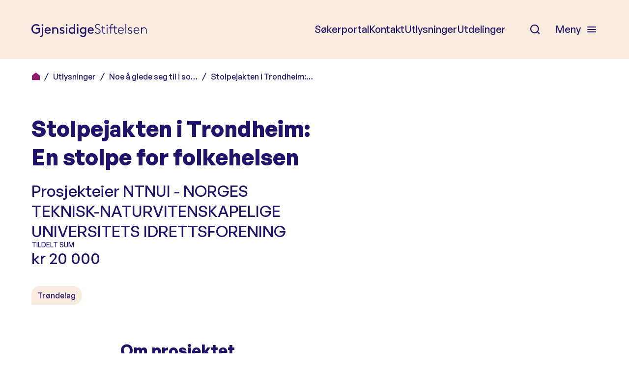

--- FILE ---
content_type: text/html; charset=UTF-8
request_url: https://www.gjensidigestiftelsen.no/utlysninger/sommer-21/stolpejakten-i-trondheim-en-stolpe-for-folkehelsen/
body_size: 19802
content:
<!DOCTYPE html>
<html lang="nb-NO">
<head>
	<meta charset="UTF-8" />
	<meta name="viewport" content="width=device-width, initial-scale=1" />
	<meta name='robots' content='index, follow, max-image-preview:large, max-snippet:-1, max-video-preview:-1' />
	<style>img:is([sizes="auto" i], [sizes^="auto," i]) { contain-intrinsic-size: 3000px 1500px }</style>
				<!-- Google Tag Manager -->
			<script>
				(function(w,d,s,l,i){w[l]=w[l]||[];w[l].push({'gtm.start':
				new Date().getTime(),event:'gtm.js'});var f=d.getElementsByTagName(s)[0],
				j=d.createElement(s),dl=l!='dataLayer'?'&l='+l:'';j.async=true;j.src=
				'https://www.googletagmanager.com/gtm.js?id='+i+dl;f.parentNode.insertBefore(j,f);
				})(window,document,'script','dataLayer','GTM-TMJL939X');
			</script>
			<!-- End Google Tag Manager -->
		
	<!-- This site is optimized with the Yoast SEO plugin v26.1.1 - https://yoast.com/wordpress/plugins/seo/ -->
	<title>Stolpejakten i Trondheim: En stolpe for folkehelsen - Gjensidigestiftelsen</title>
	<link rel="canonical" href="https://gjensidigestiftelsen.dev06.dekodes.no/utlysninger/noe-a-glede-seg-til-i-sommer-2021/stolpejakten-i-trondheim-en-stolpe-for-folkehelsen/" />
	<meta property="og:locale" content="nb_NO" />
	<meta property="og:type" content="article" />
	<meta property="og:title" content="Stolpejakten i Trondheim: En stolpe for folkehelsen - Gjensidigestiftelsen" />
	<meta property="og:description" content="Gratis lavterskel aktivitetsetilbud, der deltakerne jakter stolper plasser rundt omkring i Trondheim. I fjor hadde vi 5300 deltakere. Vi ønsker å utvide med flere stolper i flere deler av byen, slik at enda flere barn og voksne kan komme seg ut i frisk luft. Målet for 2021 er 10000 deltakere." />
	<meta property="og:url" content="https://gjensidigestiftelsen.dev06.dekodes.no/utlysninger/noe-a-glede-seg-til-i-sommer-2021/stolpejakten-i-trondheim-en-stolpe-for-folkehelsen/" />
	<meta property="og:site_name" content="Gjensidigestiftelsen" />
	<meta property="article:modified_time" content="2022-12-07T21:32:11+00:00" />
	<meta name="twitter:card" content="summary_large_image" />
	<script type="application/ld+json" class="yoast-schema-graph">{"@context":"https://schema.org","@graph":[{"@type":"WebPage","@id":"https://gjensidigestiftelsen.dev06.dekodes.no/utlysninger/noe-a-glede-seg-til-i-sommer-2021/stolpejakten-i-trondheim-en-stolpe-for-folkehelsen/","url":"https://gjensidigestiftelsen.dev06.dekodes.no/utlysninger/noe-a-glede-seg-til-i-sommer-2021/stolpejakten-i-trondheim-en-stolpe-for-folkehelsen/","name":"Stolpejakten i Trondheim: En stolpe for folkehelsen - Gjensidigestiftelsen","isPartOf":{"@id":"https://www.gjensidigestiftelsen.no/#website"},"datePublished":"2022-12-07T21:32:09+00:00","dateModified":"2022-12-07T21:32:11+00:00","breadcrumb":{"@id":"https://gjensidigestiftelsen.dev06.dekodes.no/utlysninger/noe-a-glede-seg-til-i-sommer-2021/stolpejakten-i-trondheim-en-stolpe-for-folkehelsen/#breadcrumb"},"inLanguage":"nb-NO","potentialAction":[{"@type":"ReadAction","target":["https://gjensidigestiftelsen.dev06.dekodes.no/utlysninger/noe-a-glede-seg-til-i-sommer-2021/stolpejakten-i-trondheim-en-stolpe-for-folkehelsen/"]}]},{"@type":"BreadcrumbList","@id":"https://gjensidigestiftelsen.dev06.dekodes.no/utlysninger/noe-a-glede-seg-til-i-sommer-2021/stolpejakten-i-trondheim-en-stolpe-for-folkehelsen/#breadcrumb","itemListElement":[{"@type":"ListItem","position":1,"name":"","item":"https://www.gjensidigestiftelsen.no/"},{"@type":"ListItem","position":2,"name":"Utlysninger","item":"https://www.gjensidigestiftelsen.no/om-gjensidigestiftelsen/utdelinger/utlysninger/"},{"@type":"ListItem","position":3,"name":"Noe å glede seg til i so&hellip;","item":"https://www.gjensidigestiftelsen.no/utlysninger/sommer-21/"},{"@type":"ListItem","position":4,"name":"Stolpejakten i Trondheim:&hellip;"}]},{"@type":"WebSite","@id":"https://www.gjensidigestiftelsen.no/#website","url":"https://www.gjensidigestiftelsen.no/","name":"Gjensidigestiftelsen","description":"Gode liv i et trygt samfunn","publisher":{"@id":"https://www.gjensidigestiftelsen.no/#organization"},"potentialAction":[{"@type":"SearchAction","target":{"@type":"EntryPoint","urlTemplate":"https://www.gjensidigestiftelsen.no/?s={search_term_string}"},"query-input":{"@type":"PropertyValueSpecification","valueRequired":true,"valueName":"search_term_string"}}],"inLanguage":"nb-NO"},{"@type":"Organization","@id":"https://www.gjensidigestiftelsen.no/#organization","name":"Gjensidigestiftelsen","url":"https://www.gjensidigestiftelsen.no/","logo":{"@type":"ImageObject","inLanguage":"nb-NO","@id":"https://www.gjensidigestiftelsen.no/#/schema/logo/image/","url":"https://www.gjensidigestiftelsen.no/content/uploads/2018/11/Gjensidige_Logo.svg","contentUrl":"https://www.gjensidigestiftelsen.no/content/uploads/2018/11/Gjensidige_Logo.svg","caption":"Gjensidigestiftelsen"},"image":{"@id":"https://www.gjensidigestiftelsen.no/#/schema/logo/image/"}}]}</script>
	<!-- / Yoast SEO plugin. -->


<link rel='dns-prefetch' href='//www.gjensidigestiftelsen.no' />
<link rel='dns-prefetch' href='//use.typekit.net' />
<link rel="alternate" type="application/rss+xml" title="Gjensidigestiftelsen &raquo; strøm" href="https://www.gjensidigestiftelsen.no/feed/" />
<script type="text/javascript">
/* <![CDATA[ */
window._wpemojiSettings = {"baseUrl":"https:\/\/s.w.org\/images\/core\/emoji\/16.0.1\/72x72\/","ext":".png","svgUrl":"https:\/\/s.w.org\/images\/core\/emoji\/16.0.1\/svg\/","svgExt":".svg","source":{"concatemoji":"https:\/\/www.gjensidigestiftelsen.no\/wp\/wp-includes\/js\/wp-emoji-release.min.js?ver=6.8.3"}};
/*! This file is auto-generated */
!function(s,n){var o,i,e;function c(e){try{var t={supportTests:e,timestamp:(new Date).valueOf()};sessionStorage.setItem(o,JSON.stringify(t))}catch(e){}}function p(e,t,n){e.clearRect(0,0,e.canvas.width,e.canvas.height),e.fillText(t,0,0);var t=new Uint32Array(e.getImageData(0,0,e.canvas.width,e.canvas.height).data),a=(e.clearRect(0,0,e.canvas.width,e.canvas.height),e.fillText(n,0,0),new Uint32Array(e.getImageData(0,0,e.canvas.width,e.canvas.height).data));return t.every(function(e,t){return e===a[t]})}function u(e,t){e.clearRect(0,0,e.canvas.width,e.canvas.height),e.fillText(t,0,0);for(var n=e.getImageData(16,16,1,1),a=0;a<n.data.length;a++)if(0!==n.data[a])return!1;return!0}function f(e,t,n,a){switch(t){case"flag":return n(e,"\ud83c\udff3\ufe0f\u200d\u26a7\ufe0f","\ud83c\udff3\ufe0f\u200b\u26a7\ufe0f")?!1:!n(e,"\ud83c\udde8\ud83c\uddf6","\ud83c\udde8\u200b\ud83c\uddf6")&&!n(e,"\ud83c\udff4\udb40\udc67\udb40\udc62\udb40\udc65\udb40\udc6e\udb40\udc67\udb40\udc7f","\ud83c\udff4\u200b\udb40\udc67\u200b\udb40\udc62\u200b\udb40\udc65\u200b\udb40\udc6e\u200b\udb40\udc67\u200b\udb40\udc7f");case"emoji":return!a(e,"\ud83e\udedf")}return!1}function g(e,t,n,a){var r="undefined"!=typeof WorkerGlobalScope&&self instanceof WorkerGlobalScope?new OffscreenCanvas(300,150):s.createElement("canvas"),o=r.getContext("2d",{willReadFrequently:!0}),i=(o.textBaseline="top",o.font="600 32px Arial",{});return e.forEach(function(e){i[e]=t(o,e,n,a)}),i}function t(e){var t=s.createElement("script");t.src=e,t.defer=!0,s.head.appendChild(t)}"undefined"!=typeof Promise&&(o="wpEmojiSettingsSupports",i=["flag","emoji"],n.supports={everything:!0,everythingExceptFlag:!0},e=new Promise(function(e){s.addEventListener("DOMContentLoaded",e,{once:!0})}),new Promise(function(t){var n=function(){try{var e=JSON.parse(sessionStorage.getItem(o));if("object"==typeof e&&"number"==typeof e.timestamp&&(new Date).valueOf()<e.timestamp+604800&&"object"==typeof e.supportTests)return e.supportTests}catch(e){}return null}();if(!n){if("undefined"!=typeof Worker&&"undefined"!=typeof OffscreenCanvas&&"undefined"!=typeof URL&&URL.createObjectURL&&"undefined"!=typeof Blob)try{var e="postMessage("+g.toString()+"("+[JSON.stringify(i),f.toString(),p.toString(),u.toString()].join(",")+"));",a=new Blob([e],{type:"text/javascript"}),r=new Worker(URL.createObjectURL(a),{name:"wpTestEmojiSupports"});return void(r.onmessage=function(e){c(n=e.data),r.terminate(),t(n)})}catch(e){}c(n=g(i,f,p,u))}t(n)}).then(function(e){for(var t in e)n.supports[t]=e[t],n.supports.everything=n.supports.everything&&n.supports[t],"flag"!==t&&(n.supports.everythingExceptFlag=n.supports.everythingExceptFlag&&n.supports[t]);n.supports.everythingExceptFlag=n.supports.everythingExceptFlag&&!n.supports.flag,n.DOMReady=!1,n.readyCallback=function(){n.DOMReady=!0}}).then(function(){return e}).then(function(){var e;n.supports.everything||(n.readyCallback(),(e=n.source||{}).concatemoji?t(e.concatemoji):e.wpemoji&&e.twemoji&&(t(e.twemoji),t(e.wpemoji)))}))}((window,document),window._wpemojiSettings);
/* ]]> */
</script>
<style>:root{--t2-layout-wide:1280px;--t2-layout-content:790px;--t2-color-background:#fff;}.entry-content > * {max-width: min(calc(100vw - 2 * var(--t2-base-style-spacing-horizontal, var(--wp--custom--t-2-base-style--spacing--horizontal, 1.25rem))), var(--t2-layout-content, 48rem));margin-left: auto !important;margin-right: auto !important;}.entry-content > .alignwide { max-width: min(calc(100vw - 2 * var(--t2-base-style-spacing-horizontal, var(--wp--custom--t-2-base-style--spacing--horizontal, 1.25rem))), var(--t2-layout-wide, 75rem));}.entry-content .alignfull { max-width: none; }</style>
<style id='wp-emoji-styles-inline-css' type='text/css'>

	img.wp-smiley, img.emoji {
		display: inline !important;
		border: none !important;
		box-shadow: none !important;
		height: 1em !important;
		width: 1em !important;
		margin: 0 0.07em !important;
		vertical-align: -0.1em !important;
		background: none !important;
		padding: 0 !important;
	}
</style>
<link rel='stylesheet' id='wp-block-library-css' href='https://www.gjensidigestiftelsen.no/wp/wp-includes/css/dist/block-library/style.min.css?ver=6.8.3' type='text/css' media='all' />
<link rel='stylesheet' id='dk-carousel-style-css' href='https://www.gjensidigestiftelsen.no/content/plugins/block-carousel/build/style.css?ver=1.0.0' type='text/css' media='all' />
<style id='gs-step-by-step-style-inline-css' type='text/css'>
.wp-block-teft-steps{counter-reset:steps}.wp-block-teft-steps :empty{min-height:1px}.wp-block-teft-steps p>strong{font-weight:600}.teft-steps__inner{position:relative}.teft-steps__inner h1,.teft-steps__inner h2,.teft-steps__inner h3,.teft-steps__inner h4,.teft-steps__inner h5{line-height:1.2}.teft-steps__inner h3{font-size:clamp(1.6rem,-.875rem + 8.333333vw,2rem)}.teft-steps__inner h4{font-size:clamp(.9rem,-.875rem + 8.333333vw,1.25rem)}.wp-block-teft-steps .wp-block-teft-step{padding-bottom:40px;position:relative}.wp-block-teft-steps .wp-block-teft-step:before{background:var(--wp--preset--color--vibrant-violet);border-radius:100%;color:#fff;content:"";content:counter(steps);counter-increment:steps;display:block;height:32px;line-height:32px;position:absolute;text-align:center;width:32px;z-index:4}.wp-block-teft-steps .wp-block-teft-step:after{background:#ebebeb;content:"";display:block;height:100%;left:15px;position:absolute;top:0;width:2px;z-index:1}.teft-step__inner{padding-left:60px}.teft-step__inner>:first-child{margin-top:0}.teft-step__inner>:last-child{margin-bottom:0}.teft-step__inner .block-editor-block-list__layout>:first-child{margin-top:0}.wp-block-teft-steps .wp-block-teft-step:last-child:after{display:none}.wp-admin [data-type="gs/step-by-step"]{border:1px solid #ededed;padding:10px 10px 30px;position:relative}.wp-admin [data-type="gs/step-by-step"].is-selected .teft-steps__inner>.block-editor-inner-blocks>.block-editor-block-list__layout>.block-list-appender{width:100%}.wp-admin [data-type="gs/step-by-step"].is-selected .teft-steps__inner>.block-editor-inner-blocks>.block-editor-block-list__layout>.block-list-appender button{display:block!important;height:auto;margin:0 auto;padding:4px!important;width:100%}.wp-admin [data-type="gs/step-by-step"].is-selected .wp-block-teft-step:nth-last-child(2):after{display:none}

</style>
<style id='t2-accordion-style-inline-css' type='text/css'>
:where(body){--t2-accordion-color-heading:var(--wp--custom--t-2-accordion--color--heading,inherit);--t2-accordion-color-icon:var(--wp--custom--t-2-accordion--color--icon,currentColor);--t2-accordion-typography-heading-font-family:var(--wp--custom--t-2-accordion--typography--heading--font-family,var(--wp--custom--t-2-accordion--typography--heading-font-family,inherit));--t2-accordion-typography-heading-font-size:var(--wp--custom--t-2-accordion--typography--heading--font-size,var(--wp--custom--t-2-accordion--typography--heading-font-size,inherit));--t2-accordion-typography-heading-font-weight:var(--wp--custom--t-2-accordion--typography--heading--font-weight,var(--wp--custom--t-2-accordion--typography--heading-font-weight,700));--t2-accordion-typography-heading-line-height:var(--wp--custom--t-2-accordion--typography--heading--line-height,var(--wp--custom--t-2-accordion--typography--heading-line-height,1.5));--t2-accordion-item-border:var(--wp--custom--t-2-accordion--item--border,var(--wp--custom--t-2-accordion--item-border,thin solid #e0e0e0));--t2-accordion-item-padding:var(--wp--custom--t-2-accordion--item--padding,1rem);--t2-accordion-spacing-margin:var(--wp--custom--t-2-accordion--spacing--margin,1.75em 0);--t2-accordion-spacing-item-gap:var(--wp--custom--t-2-accordion--spacing--item-gap,var(--wp--preset--spacing--50))}:where(.t2-accordion){display:flex;flex-direction:column;gap:var(--t2-accordion-spacing-item-gap);margin-block:var(--t2-accordion-spacing-margin)}.t2-accordion-item{border:var(--t2-accordion-item-border);color:inherit;overflow:hidden}.t2-accordion-item.is-focused{outline:2px auto Highlight;outline:5px auto -webkit-focus-ring-color;outline-offset:1px}.t2-accordion-title{font-family:var(--t2-accordion-typography-heading-font-family);font-size:var(--t2-accordion-typography-heading-font-size);font-weight:var(--t2-accordion-typography-heading-font-weight);line-height:var(--t2-accordion-typography-heading-line-height);margin:0;padding:0}.t2-accordion-trigger{align-items:flex-start;background-color:initial;border:0;border-radius:0;color:var(--t2-accordion-color-heading);cursor:pointer;display:flex;font-family:inherit;font-size:unset;font-weight:inherit;justify-content:space-between;letter-spacing:0;line-height:inherit;margin:0;outline:none;padding:var(--t2-accordion-item-padding);text-align:left;text-decoration:none;text-transform:none;width:100%}.t2-accordion-trigger[aria-expanded=false] .is-closed-icon,.t2-accordion-trigger[aria-expanded=true] .is-open-icon{display:flex}.t2-accordion-trigger *{pointer-events:none}.t2-accordion-icon{align-items:center;display:none;flex-shrink:0;height:1.4em;margin-left:1rem}.t2-accordion-icon svg{color:var(--t2-accordion-color-icon);display:block}.t2-accordion-item__inner-container{margin-top:calc(var(--t2-accordion-item-padding)*-1 + var(--t2-accordion-item-open-gap, var(--t2-accordion-item-padding)));padding:var(--t2-accordion-item-content-padding,0 var(--t2-accordion-item-padding) var(--t2-accordion-item-padding))}.t2-accordion-item__inner-container[hidden]{;display:none}
</style>
<style id='t2-featured-content-layout-style-inline-css' type='text/css'>
:where(body){--t2-featured-content-layout-spacing-gap:var(--wp--custom--t-2-featured-content-layout--spacing--gap,1rem);--t2-featured-content-layout-spacing-row-gap:var(--wp--custom--t-2-featured-content-layout--spacing--row-gap,var(--t2-featured-content-layout-spacing-gap));--t2-featured-content-layout-spacing-column-gap:var(--wp--custom--t-2-featured-content-layout--spacing--column-gap,var(--t2-featured-content-layout-spacing-gap));--t2-featured-content-layout-spacing-margin:var(--wp--custom--t-2-featured-content-layout--spacing--margin,1.75em 0)}:where(.t2-featured-content-layout){margin-block:var(--t2-featured-content-layout-spacing-margin)}.t2-featured-content-layout{display:grid;gap:var(--t2-featured-content-layout-spacing-row-gap) var(--t2-featured-content-layout-spacing-column-gap);grid-auto-flow:dense;grid-template-columns:repeat(auto-fill,minmax(calc(50% - var(--t2-featured-content-layout-spacing-column-gap)),1fr))}@media (min-width:782px){.t2-featured-content-layout{grid-template-columns:repeat(auto-fill,minmax(calc(8.33333% - var(--t2-featured-content-layout-spacing-column-gap)),1fr))}}.t2-featured-content-layout.has-background{padding:2rem}.t2-featured-content-layout>*{grid-column:span 2}@media (min-width:782px){.t2-featured-content-layout>*{grid-column:span 4}.t2-featured-content-layout-col-3{grid-column:span 3}.t2-featured-content-layout-col-6{grid-column:span 6}.t2-featured-content-layout-col-8{grid-column:span 8}.t2-featured-content-layout-col-12{grid-column:span 12}}.t2-featured-content-layout-row-2{grid-row:span 2}.t2-featured-content-layout-row-3{grid-row:span 3}.t2-featured-content-layout-row-4{grid-row:span 4}
</style>
<style id='t2-featured-single-post-style-inline-css' type='text/css'>
.t2-featured-content{background:var(--wp--preset--color--background,#fff);color:var(--wp--preset--color--foreground,#000);position:relative}.t2-featured-content a{color:inherit;text-decoration:none;z-index:1}.t2-post-link:is(.t2-featured-content a):before{content:"";display:flex;height:100%;left:0;position:absolute;top:0;width:100%;z-index:0}.t2-featured-content img{max-width:100%;vertical-align:bottom}.t2-featured-content:focus{outline:1px auto highlight;outline:1px auto -webkit-focus-ring-color}
</style>
<style id='t2-link-list-style-inline-css' type='text/css'>
:where(body){--t2-link-list-typography-text-font-size:var(--wp--custom--t-2-link-list--typography--text-font-size);--t2-link-list-typography-text-font-weight:var(--wp--custom--t-2-link-list--typography--text-font-weight,700);--t2-link-list-typography-description-font-size:var(--wp--custom--t-2-link-list--typography--description-font-size,0.8125em);--t2-link-list-typography-description-color:var(--wp--custom--t-2-link-list--typography--description-color);--t2-link-list-spacing-item-gap:var(--wp--custom--t-2-link-list--spacing--item-gap,1.75rem);--t2-link-list-spacing-item-auto-min-width:var(--wp--custom--t-2-link-list--size--min-width,15.625rem);--t2-link-list-icon-color:var(--wp--custom--t-2-link-list--icon-color,currentColor)}.t2-link-list{display:grid;gap:var(--t2-link-list-spacing-item-gap);grid-template:1fr/1fr;list-style:none;padding:0}.t2-link-list.has-auto-columns{grid-template-columns:repeat(auto-fit,minmax(var(--t2-link-list-spacing-item-auto-min-width),1fr))}@media (min-width:600px){.t2-link-list.has-2-columns,.t2-link-list.has-3-columns,.t2-link-list.has-4-columns{grid-template-columns:1fr 1fr}}@media (min-width:782px){.t2-link-list.has-3-columns,.t2-link-list.has-4-columns{grid-template-columns:1fr 1fr 1fr}}@media (min-width:1280px){.t2-link-list.has-4-columns{grid-template-columns:1fr 1fr 1fr 1fr}}.t2-link-list-item__link{align-items:flex-start;display:flex;height:100%;text-decoration:none}.t2-link-list-item__content{flex-grow:1}.t2-link-list-item__icon{fill:var(--t2-link-list-icon-color);flex-shrink:0;margin-right:1.5rem}.t2-link-list__icon--right{flex-direction:row-reverse}.t2-link-list__icon--right .t2-link-list-item__icon{margin-left:1.5rem;margin-right:0}:is(.t2-link-list__icon--inline-left,.t2-link-list__icon--inline-right) .t2-link-list-item__icon{display:inline-block;position:relative}:is(.t2-link-list__icon--inline-left,.t2-link-list__icon--inline-right) .t2-link-list-item__icon-box{display:inline-block;height:1em;width:1.12em}:is(.t2-link-list__icon--inline-left,.t2-link-list__icon--inline-right) .t2-icon{height:1.12em;left:0;margin-top:-.56em;position:absolute;top:50%;width:1.12em}.t2-link-list__icon--inline-left .t2-link-list-item__icon{margin-right:.44em}.t2-link-list__icon--inline-right .t2-link-list-item__icon{margin-left:.44em}.t2-link-list__icon--below .t2-link-list-item__icon{display:block;height:var(--t2-link-list-icon-size);position:relative}.t2-link-list__icon--below .t2-link-list-item__icon-box{display:inline-block;height:var(--t2-link-list-icon-size);width:var(--t2-link-list-icon-size)}.t2-link-list__icon--below .t2-icon{height:var(--t2-link-list-icon-size);left:0;position:absolute;top:0;width:var(--t2-link-list-icon-size)}.t2-link-list-item__text{display:block;font-size:var(--t2-link-list-typography-text-font-size);font-weight:var(--t2-link-list-typography-text-font-weight);margin-block:unset}.t2-link-list-item__description{color:var(--t2-link-list-typography-description-color,var(--t2-link-list-description-color,inherit));font-size:var(--t2-link-list-typography-description-font-size)}
</style>
<style id='t2-post-excerpt-style-inline-css' type='text/css'>
.t2-post-excerpt p{margin:0}
</style>
<style id='t2-post-featured-image-style-inline-css' type='text/css'>
.t2-post-featured-image{margin:0 0 1rem}.t2-post-featured-image.has-image-ratio-16-9{aspect-ratio:16/9}.t2-post-featured-image.has-image-ratio-4-3{aspect-ratio:4/3}.t2-post-featured-image.has-image-ratio-1-1{aspect-ratio:1/1}.t2-post-featured-image.has-image-ratio-3-2{aspect-ratio:3/2}.t2-post-featured-image img,.t2-post-featured-image__fallback{height:100%;object-fit:cover;object-position:var(--t2-focal-point,center center);width:100%}.t2-post-featured-image__fallback{align-items:center;background:var(--t2-fallback-background,#96969640);display:flex;font-size:3em;justify-content:center}
</style>
<style id='t2-post-link-style-inline-css' type='text/css'>
.t2-post-link{width:100%}.t2-featured-single-post.has-background .t2-post-link{padding-bottom:1rem}.t2-featured-single-post.has-background .t2-post-link>.wp-block-group:first-child{padding-top:1rem}
</style>
<style id='t2-post-title-style-inline-css' type='text/css'>
.t2-post-title{margin:0}.t2-featured-single-post.has-background .t2-post-title{padding:0 1rem}
</style>
<link rel='stylesheet' id='t2-editor-content-css' href='https://www.gjensidigestiftelsen.no/content/plugins/t2/build/editor/content.css?ver=339da9adb720f22cefa0' type='text/css' media='all' />
<link rel='stylesheet' id='teft-banner-css' href='https://www.gjensidigestiftelsen.no/content/plugins/teft-banner/dist/editor.min.css?ver=0.3.1' type='text/css' media='all' />
<style id='global-styles-inline-css' type='text/css'>
:root{--wp--preset--aspect-ratio--square: 1;--wp--preset--aspect-ratio--4-3: 4/3;--wp--preset--aspect-ratio--3-4: 3/4;--wp--preset--aspect-ratio--3-2: 3/2;--wp--preset--aspect-ratio--2-3: 2/3;--wp--preset--aspect-ratio--16-9: 16/9;--wp--preset--aspect-ratio--9-16: 9/16;--wp--preset--color--black: #000000;--wp--preset--color--cyan-bluish-gray: #abb8c3;--wp--preset--color--white: #ffffff;--wp--preset--color--pale-pink: #f78da7;--wp--preset--color--vivid-red: #cf2e2e;--wp--preset--color--luminous-vivid-orange: #ff6900;--wp--preset--color--luminous-vivid-amber: #fcb900;--wp--preset--color--light-green-cyan: #7bdcb5;--wp--preset--color--vivid-green-cyan: #00d084;--wp--preset--color--pale-cyan-blue: #8ed1fc;--wp--preset--color--vivid-cyan-blue: #0693e3;--wp--preset--color--vivid-purple: #9b51e0;--wp--preset--color--smoke-white: #F8F8F8;--wp--preset--color--champagne: #faebdf;--wp--preset--color--peach: #FAC6B9;--wp--preset--color--candy-pink: #FFA9CC;--wp--preset--color--burnt-sienna: #E96C47;--wp--preset--color--vibrant-violet: #8F1B6C;--wp--preset--color--royal-indigo: #201369;--wp--preset--color--midnight-blue: #0D0538;--wp--preset--gradient--vivid-cyan-blue-to-vivid-purple: linear-gradient(135deg,rgba(6,147,227,1) 0%,rgb(155,81,224) 100%);--wp--preset--gradient--light-green-cyan-to-vivid-green-cyan: linear-gradient(135deg,rgb(122,220,180) 0%,rgb(0,208,130) 100%);--wp--preset--gradient--luminous-vivid-amber-to-luminous-vivid-orange: linear-gradient(135deg,rgba(252,185,0,1) 0%,rgba(255,105,0,1) 100%);--wp--preset--gradient--luminous-vivid-orange-to-vivid-red: linear-gradient(135deg,rgba(255,105,0,1) 0%,rgb(207,46,46) 100%);--wp--preset--gradient--very-light-gray-to-cyan-bluish-gray: linear-gradient(135deg,rgb(238,238,238) 0%,rgb(169,184,195) 100%);--wp--preset--gradient--cool-to-warm-spectrum: linear-gradient(135deg,rgb(74,234,220) 0%,rgb(151,120,209) 20%,rgb(207,42,186) 40%,rgb(238,44,130) 60%,rgb(251,105,98) 80%,rgb(254,248,76) 100%);--wp--preset--gradient--blush-light-purple: linear-gradient(135deg,rgb(255,206,236) 0%,rgb(152,150,240) 100%);--wp--preset--gradient--blush-bordeaux: linear-gradient(135deg,rgb(254,205,165) 0%,rgb(254,45,45) 50%,rgb(107,0,62) 100%);--wp--preset--gradient--luminous-dusk: linear-gradient(135deg,rgb(255,203,112) 0%,rgb(199,81,192) 50%,rgb(65,88,208) 100%);--wp--preset--gradient--pale-ocean: linear-gradient(135deg,rgb(255,245,203) 0%,rgb(182,227,212) 50%,rgb(51,167,181) 100%);--wp--preset--gradient--electric-grass: linear-gradient(135deg,rgb(202,248,128) 0%,rgb(113,206,126) 100%);--wp--preset--gradient--midnight: linear-gradient(135deg,rgb(2,3,129) 0%,rgb(40,116,252) 100%);--wp--preset--font-size--small: 13px;--wp--preset--font-size--medium: 20px;--wp--preset--font-size--large: 36px;--wp--preset--font-size--x-large: 42px;--wp--preset--font-size--regular: 20px;--wp--preset--font-size--ingress: 24px;--wp--preset--spacing--20: 0.44rem;--wp--preset--spacing--30: 0.67rem;--wp--preset--spacing--40: 1rem;--wp--preset--spacing--50: 1.5rem;--wp--preset--spacing--60: 2.25rem;--wp--preset--spacing--70: 3.38rem;--wp--preset--spacing--80: 5.06rem;--wp--preset--shadow--natural: 6px 6px 9px rgba(0, 0, 0, 0.2);--wp--preset--shadow--deep: 12px 12px 50px rgba(0, 0, 0, 0.4);--wp--preset--shadow--sharp: 6px 6px 0px rgba(0, 0, 0, 0.2);--wp--preset--shadow--outlined: 6px 6px 0px -3px rgba(255, 255, 255, 1), 6px 6px rgba(0, 0, 0, 1);--wp--preset--shadow--crisp: 6px 6px 0px rgba(0, 0, 0, 1);--wp--custom--t-2-featured-content-layout--spacing--gap: 80px;--wp--custom--t-2-featured-content-layout--spacing--column-gap: 80px;--wp--custom--t-2-featured-content-layout--spacing--row-gap: 80px;--wp--custom--t-2-base-style--spacing--horizontal: 5%;--wp--custom--t-2-custom-block-margin--spacing--large: 120px;--wp--custom--t-2-custom-block-margin--spacing--normal: 72px;--wp--custom--t-2-custom-block-margin--spacing--small: 36px;--wp--custom--t-2-custom-block-margin--spacing--x-small: 24px;--wp--custom--t-2-custom-block-margin--spacing--last: 5rem;--wp--custom--custom-block-gap: 32px;}.t2-link-list-item .t2-link-list-item__link{--wp--preset--color--burnt-sienna: #E96C47;--wp--preset--color--candy-pink: #FFA9CC;--wp--preset--color--vibrant-violet: #8F1B6C;}:root { --wp--style--global--content-size: 790px;--wp--style--global--wide-size: 1280px; }:where(body) { margin: 0; }.wp-site-blocks > .alignleft { float: left; margin-right: 2em; }.wp-site-blocks > .alignright { float: right; margin-left: 2em; }.wp-site-blocks > .aligncenter { justify-content: center; margin-left: auto; margin-right: auto; }:where(.is-layout-flex){gap: 0.5em;}:where(.is-layout-grid){gap: 0.5em;}.is-layout-flow > .alignleft{float: left;margin-inline-start: 0;margin-inline-end: 2em;}.is-layout-flow > .alignright{float: right;margin-inline-start: 2em;margin-inline-end: 0;}.is-layout-flow > .aligncenter{margin-left: auto !important;margin-right: auto !important;}.is-layout-constrained > .alignleft{float: left;margin-inline-start: 0;margin-inline-end: 2em;}.is-layout-constrained > .alignright{float: right;margin-inline-start: 2em;margin-inline-end: 0;}.is-layout-constrained > .aligncenter{margin-left: auto !important;margin-right: auto !important;}.is-layout-constrained > :where(:not(.alignleft):not(.alignright):not(.alignfull)){max-width: var(--wp--style--global--content-size);margin-left: auto !important;margin-right: auto !important;}.is-layout-constrained > .alignwide{max-width: var(--wp--style--global--wide-size);}body .is-layout-flex{display: flex;}.is-layout-flex{flex-wrap: wrap;align-items: center;}.is-layout-flex > :is(*, div){margin: 0;}body .is-layout-grid{display: grid;}.is-layout-grid > :is(*, div){margin: 0;}body{padding-top: 0px;padding-right: 0px;padding-bottom: 0px;padding-left: 0px;}a:where(:not(.wp-element-button)){text-decoration: underline;}:root :where(.wp-element-button, .wp-block-button__link){background-color: #32373c;border-width: 0;color: #fff;font-family: inherit;font-size: inherit;line-height: inherit;padding: calc(0.667em + 2px) calc(1.333em + 2px);text-decoration: none;}.has-black-color{color: var(--wp--preset--color--black) !important;}.has-cyan-bluish-gray-color{color: var(--wp--preset--color--cyan-bluish-gray) !important;}.has-white-color{color: var(--wp--preset--color--white) !important;}.has-pale-pink-color{color: var(--wp--preset--color--pale-pink) !important;}.has-vivid-red-color{color: var(--wp--preset--color--vivid-red) !important;}.has-luminous-vivid-orange-color{color: var(--wp--preset--color--luminous-vivid-orange) !important;}.has-luminous-vivid-amber-color{color: var(--wp--preset--color--luminous-vivid-amber) !important;}.has-light-green-cyan-color{color: var(--wp--preset--color--light-green-cyan) !important;}.has-vivid-green-cyan-color{color: var(--wp--preset--color--vivid-green-cyan) !important;}.has-pale-cyan-blue-color{color: var(--wp--preset--color--pale-cyan-blue) !important;}.has-vivid-cyan-blue-color{color: var(--wp--preset--color--vivid-cyan-blue) !important;}.has-vivid-purple-color{color: var(--wp--preset--color--vivid-purple) !important;}.has-smoke-white-color{color: var(--wp--preset--color--smoke-white) !important;}.has-champagne-color{color: var(--wp--preset--color--champagne) !important;}.has-peach-color{color: var(--wp--preset--color--peach) !important;}.has-candy-pink-color{color: var(--wp--preset--color--candy-pink) !important;}.has-burnt-sienna-color{color: var(--wp--preset--color--burnt-sienna) !important;}.has-vibrant-violet-color{color: var(--wp--preset--color--vibrant-violet) !important;}.has-royal-indigo-color{color: var(--wp--preset--color--royal-indigo) !important;}.has-midnight-blue-color{color: var(--wp--preset--color--midnight-blue) !important;}.has-black-background-color{background-color: var(--wp--preset--color--black) !important;}.has-cyan-bluish-gray-background-color{background-color: var(--wp--preset--color--cyan-bluish-gray) !important;}.has-white-background-color{background-color: var(--wp--preset--color--white) !important;}.has-pale-pink-background-color{background-color: var(--wp--preset--color--pale-pink) !important;}.has-vivid-red-background-color{background-color: var(--wp--preset--color--vivid-red) !important;}.has-luminous-vivid-orange-background-color{background-color: var(--wp--preset--color--luminous-vivid-orange) !important;}.has-luminous-vivid-amber-background-color{background-color: var(--wp--preset--color--luminous-vivid-amber) !important;}.has-light-green-cyan-background-color{background-color: var(--wp--preset--color--light-green-cyan) !important;}.has-vivid-green-cyan-background-color{background-color: var(--wp--preset--color--vivid-green-cyan) !important;}.has-pale-cyan-blue-background-color{background-color: var(--wp--preset--color--pale-cyan-blue) !important;}.has-vivid-cyan-blue-background-color{background-color: var(--wp--preset--color--vivid-cyan-blue) !important;}.has-vivid-purple-background-color{background-color: var(--wp--preset--color--vivid-purple) !important;}.has-smoke-white-background-color{background-color: var(--wp--preset--color--smoke-white) !important;}.has-champagne-background-color{background-color: var(--wp--preset--color--champagne) !important;}.has-peach-background-color{background-color: var(--wp--preset--color--peach) !important;}.has-candy-pink-background-color{background-color: var(--wp--preset--color--candy-pink) !important;}.has-burnt-sienna-background-color{background-color: var(--wp--preset--color--burnt-sienna) !important;}.has-vibrant-violet-background-color{background-color: var(--wp--preset--color--vibrant-violet) !important;}.has-royal-indigo-background-color{background-color: var(--wp--preset--color--royal-indigo) !important;}.has-midnight-blue-background-color{background-color: var(--wp--preset--color--midnight-blue) !important;}.has-black-border-color{border-color: var(--wp--preset--color--black) !important;}.has-cyan-bluish-gray-border-color{border-color: var(--wp--preset--color--cyan-bluish-gray) !important;}.has-white-border-color{border-color: var(--wp--preset--color--white) !important;}.has-pale-pink-border-color{border-color: var(--wp--preset--color--pale-pink) !important;}.has-vivid-red-border-color{border-color: var(--wp--preset--color--vivid-red) !important;}.has-luminous-vivid-orange-border-color{border-color: var(--wp--preset--color--luminous-vivid-orange) !important;}.has-luminous-vivid-amber-border-color{border-color: var(--wp--preset--color--luminous-vivid-amber) !important;}.has-light-green-cyan-border-color{border-color: var(--wp--preset--color--light-green-cyan) !important;}.has-vivid-green-cyan-border-color{border-color: var(--wp--preset--color--vivid-green-cyan) !important;}.has-pale-cyan-blue-border-color{border-color: var(--wp--preset--color--pale-cyan-blue) !important;}.has-vivid-cyan-blue-border-color{border-color: var(--wp--preset--color--vivid-cyan-blue) !important;}.has-vivid-purple-border-color{border-color: var(--wp--preset--color--vivid-purple) !important;}.has-smoke-white-border-color{border-color: var(--wp--preset--color--smoke-white) !important;}.has-champagne-border-color{border-color: var(--wp--preset--color--champagne) !important;}.has-peach-border-color{border-color: var(--wp--preset--color--peach) !important;}.has-candy-pink-border-color{border-color: var(--wp--preset--color--candy-pink) !important;}.has-burnt-sienna-border-color{border-color: var(--wp--preset--color--burnt-sienna) !important;}.has-vibrant-violet-border-color{border-color: var(--wp--preset--color--vibrant-violet) !important;}.has-royal-indigo-border-color{border-color: var(--wp--preset--color--royal-indigo) !important;}.has-midnight-blue-border-color{border-color: var(--wp--preset--color--midnight-blue) !important;}.has-vivid-cyan-blue-to-vivid-purple-gradient-background{background: var(--wp--preset--gradient--vivid-cyan-blue-to-vivid-purple) !important;}.has-light-green-cyan-to-vivid-green-cyan-gradient-background{background: var(--wp--preset--gradient--light-green-cyan-to-vivid-green-cyan) !important;}.has-luminous-vivid-amber-to-luminous-vivid-orange-gradient-background{background: var(--wp--preset--gradient--luminous-vivid-amber-to-luminous-vivid-orange) !important;}.has-luminous-vivid-orange-to-vivid-red-gradient-background{background: var(--wp--preset--gradient--luminous-vivid-orange-to-vivid-red) !important;}.has-very-light-gray-to-cyan-bluish-gray-gradient-background{background: var(--wp--preset--gradient--very-light-gray-to-cyan-bluish-gray) !important;}.has-cool-to-warm-spectrum-gradient-background{background: var(--wp--preset--gradient--cool-to-warm-spectrum) !important;}.has-blush-light-purple-gradient-background{background: var(--wp--preset--gradient--blush-light-purple) !important;}.has-blush-bordeaux-gradient-background{background: var(--wp--preset--gradient--blush-bordeaux) !important;}.has-luminous-dusk-gradient-background{background: var(--wp--preset--gradient--luminous-dusk) !important;}.has-pale-ocean-gradient-background{background: var(--wp--preset--gradient--pale-ocean) !important;}.has-electric-grass-gradient-background{background: var(--wp--preset--gradient--electric-grass) !important;}.has-midnight-gradient-background{background: var(--wp--preset--gradient--midnight) !important;}.has-small-font-size{font-size: var(--wp--preset--font-size--small) !important;}.has-medium-font-size{font-size: var(--wp--preset--font-size--medium) !important;}.has-large-font-size{font-size: var(--wp--preset--font-size--large) !important;}.has-x-large-font-size{font-size: var(--wp--preset--font-size--x-large) !important;}.has-regular-font-size{font-size: var(--wp--preset--font-size--regular) !important;}.has-ingress-font-size{font-size: var(--wp--preset--font-size--ingress) !important;}.t2-link-list-item .t2-link-list-item__link.has-burnt-sienna-color{color: var(--wp--preset--color--burnt-sienna) !important;}.t2-link-list-item .t2-link-list-item__link.has-candy-pink-color{color: var(--wp--preset--color--candy-pink) !important;}.t2-link-list-item .t2-link-list-item__link.has-vibrant-violet-color{color: var(--wp--preset--color--vibrant-violet) !important;}.t2-link-list-item .t2-link-list-item__link.has-burnt-sienna-background-color{background-color: var(--wp--preset--color--burnt-sienna) !important;}.t2-link-list-item .t2-link-list-item__link.has-candy-pink-background-color{background-color: var(--wp--preset--color--candy-pink) !important;}.t2-link-list-item .t2-link-list-item__link.has-vibrant-violet-background-color{background-color: var(--wp--preset--color--vibrant-violet) !important;}.t2-link-list-item .t2-link-list-item__link.has-burnt-sienna-border-color{border-color: var(--wp--preset--color--burnt-sienna) !important;}.t2-link-list-item .t2-link-list-item__link.has-candy-pink-border-color{border-color: var(--wp--preset--color--candy-pink) !important;}.t2-link-list-item .t2-link-list-item__link.has-vibrant-violet-border-color{border-color: var(--wp--preset--color--vibrant-violet) !important;}
:where(.wp-block-post-template.is-layout-flex){gap: 1.25em;}:where(.wp-block-post-template.is-layout-grid){gap: 1.25em;}
:where(.wp-block-columns.is-layout-flex){gap: 2em;}:where(.wp-block-columns.is-layout-grid){gap: 2em;}
:root :where(.wp-block-pullquote){font-size: 1.5em;line-height: 1.6;}
</style>
<link rel='stylesheet' id='sanitize-css' href='https://www.gjensidigestiftelsen.no/content/themes/teft-theme/build/sanitize.css' type='text/css' media='all' />
<link rel='stylesheet' id='typekit-css' href='https://use.typekit.net/rik2ium.css' type='text/css' media='all' />
<link rel='stylesheet' id='circular-css' href='https://www.gjensidigestiftelsen.no/content/themes/teft-theme/build/circular.css' type='text/css' media='all' />
<link rel='stylesheet' id='teft-main-css' href='https://www.gjensidigestiftelsen.no/content/themes/teft-theme/build/main.css?ver=1764591213' type='text/css' media='all' />
<link rel='stylesheet' id='teft-child-css' href='https://www.gjensidigestiftelsen.no/content/themes/gjensidigestiftelsen/build/main.css?ver=1764591216' type='text/css' media='all' />
<link rel='stylesheet' id='searchwp-forms-css' href='https://www.gjensidigestiftelsen.no/content/plugins/searchwp/assets/css/frontend/search-forms.css?ver=4.3.17' type='text/css' media='all' />
<script type="text/javascript" src="https://www.gjensidigestiftelsen.no/wp/wp-includes/js/dist/vendor/wp-polyfill.min.js?ver=3.15.0" id="wp-polyfill-js"></script>
<script type="text/javascript" src="https://www.gjensidigestiftelsen.no/content/plugins/block-carousel/build/frontend.js?ver=5557f56afe97f48023dfd854e079ebc1" id="dk-carousel-script-js"></script>
<link rel="https://api.w.org/" href="https://www.gjensidigestiftelsen.no/wp-json/" /><link rel="alternate" title="JSON" type="application/json" href="https://www.gjensidigestiftelsen.no/wp-json/wp/v2/project/12322" /><meta name="generator" content="WordPress 6.8.3" />
<link rel='shortlink' href='https://www.gjensidigestiftelsen.no/?p=12322' />
<link rel="alternate" title="oEmbed (JSON)" type="application/json+oembed" href="https://www.gjensidigestiftelsen.no/wp-json/oembed/1.0/embed?url=https%3A%2F%2Fwww.gjensidigestiftelsen.no%2Futlysninger%2Fsommer-21%2Fstolpejakten-i-trondheim-en-stolpe-for-folkehelsen%2F" />
<link rel="alternate" title="oEmbed (XML)" type="text/xml+oembed" href="https://www.gjensidigestiftelsen.no/wp-json/oembed/1.0/embed?url=https%3A%2F%2Fwww.gjensidigestiftelsen.no%2Futlysninger%2Fsommer-21%2Fstolpejakten-i-trondheim-en-stolpe-for-folkehelsen%2F&#038;format=xml" />
<style>
		

		body .entry-content > *,body .entry-content [class*="__inner-container"] > * {
			margin-top: var(--t2-custom-block-margin-spacing-first, var(--wp--custom--t-2-custom-block-margin--spacing--first, var(--t2-custom-block-margin-spacing-normal, var(--wp--custom--t-2-custom-block-margin--spacing--normal, 3rem))));
			margin-bottom: 0;
		}

		body .entry-content > * + *,body .entry-content [class*="__inner-container"] > * + *,body .entry-content > * + .wp-block-group.has-background {
			margin-top: var(--t2-custom-block-margin-spacing-normal, var(--wp--custom--t-2-custom-block-margin--spacing--normal, 3rem));
		}

		body .entry-content > p + p,body .entry-content > [class*="__inner-container"] > p + p,body .entry-content > h1 + p,body .entry-content [class*="__inner-container"] > h1 + p,body .entry-content > h1 + ol,body .entry-content [class*="__inner-container"] > h1 + ol,body .entry-content > h1 + ul,body .entry-content [class*="__inner-container"] > h1 + ul,body .entry-content > h1 + h2,body .entry-content [class*="__inner-container"] > h1 + h2,body .entry-content > h1 + h3,body .entry-content [class*="__inner-container"] > h1 + h3,body .entry-content > h1 + h4,body .entry-content [class*="__inner-container"] > h1 + h4,body .entry-content > h1 + h5,body .entry-content [class*="__inner-container"] > h1 + h5,body .entry-content > h1 + h6,body .entry-content [class*="__inner-container"] > h1 + h6,body .entry-content > h2 + p,body .entry-content [class*="__inner-container"] > h2 + p,body .entry-content > h2 + ol,body .entry-content [class*="__inner-container"] > h2 + ol,body .entry-content > h2 + ul,body .entry-content [class*="__inner-container"] > h2 + ul,body .entry-content > h2 + h3,body .entry-content [class*="__inner-container"] > h2 + h3,body .entry-content > h2 + h4,body .entry-content [class*="__inner-container"] > h2 + h4,body .entry-content > h2 + h5,body .entry-content [class*="__inner-container"] > h2 + h5,body .entry-content > h2 + h6,body .entry-content [class*="__inner-container"] > h2 + h6,body .entry-content > h3 + p,body .entry-content [class*="__inner-container"] > h3 + p,body .entry-content > h3 + ol,body .entry-content [class*="__inner-container"] > h3 + ol,body .entry-content > h3 + ul,body .entry-content [class*="__inner-container"] > h3 + ul,body .entry-content > h3 + h4,body .entry-content [class*="__inner-container"] > h3 + h4,body .entry-content > h3 + h5,body .entry-content [class*="__inner-container"] > h3 + h5,body .entry-content > h3 + h6,body .entry-content [class*="__inner-container"] > h3 + h6,body .entry-content > h4 + p,body .entry-content [class*="__inner-container"] > h4 + p,body .entry-content > h4 + ol,body .entry-content [class*="__inner-container"] > h4 + ol,body .entry-content > h4 + ul,body .entry-content [class*="__inner-container"] > h4 + ul,body .entry-content > h4 + h5,body .entry-content [class*="__inner-container"] > h4 + h5,body .entry-content > h4 + h6,body .entry-content [class*="__inner-container"] > h4 + h6,body .entry-content > h5 + p,body .entry-content [class*="__inner-container"] > h5 + p,body .entry-content > h5 + ol,body .entry-content [class*="__inner-container"] > h5 + ol,body .entry-content > h5 + ul,body .entry-content [class*="__inner-container"] > h5 + ul,body .entry-content > h5 + h6,body .entry-content [class*="__inner-container"] > h5 + h6,body .entry-content > h6 + p,body .entry-content [class*="__inner-container"] > h6 + p,body .entry-content > h6 + ol,body .entry-content [class*="__inner-container"] > h6 + ol,body .entry-content > h6 + ul,body .entry-content [class*="__inner-container"] > h6 + ul {
			margin-top: var(--t2-custom-block-margin-spacing-small, var(--wp--custom--t-2-custom-block-margin--spacing--small, 1rem));
		}

		body .entry-content > .alignfull + .alignfull,body .entry-content > .alignfull + style + .alignfull,body .entry-content .wp-block-spacer {
			margin-top: 0;
		}

		body .entry-content > :last-child:not(.alignfull) {
			margin-bottom: var(--t2-custom-block-margin-spacing-last, var(--wp--custom--t-2-custom-block-margin--spacing--last, 5rem));
		}
	</style>
<link rel="icon" href="https://www.gjensidigestiftelsen.no/content/uploads/2022/04/favicon-70x70.png" sizes="32x32" />
<link rel="icon" href="https://www.gjensidigestiftelsen.no/content/uploads/2022/04/favicon.png" sizes="192x192" />
<link rel="apple-touch-icon" href="https://www.gjensidigestiftelsen.no/content/uploads/2022/04/favicon.png" />
<meta name="msapplication-TileImage" content="https://www.gjensidigestiftelsen.no/content/uploads/2022/04/favicon.png" />
</head>
<body class="wp-singular project-template-default single single-project postid-12322 wp-custom-logo wp-theme-teft-theme wp-child-theme-gjensidigestiftelsen wp-custom-logo-low">
<div class="site">
	<a class="skip-link screen-reader-text" href="#content">
	Hopp til innhold</a>

<header id="masthead" class="wrapper masthead many-menu-items" role="banner">
	<div class="container site-header">
		<div class="site-branding">
			<a href="https://www.gjensidigestiftelsen.no/" rel="home" title="Gjensidigestiftelsen">
				<svg xmlns="http://www.w3.org/2000/svg" viewBox="0 0 235 28" height="28" width="235" class="t2-icon t2-icon-logo-header" aria-hidden="true" focusable="false"><path d="M161.337 2.50533C162.42 0.88245 164.572 0.407292 166.407 0.767677C166.311 1.27497 166.215 1.77997 166.133 2.28956C164.906 2.06001 163.418 2.27579 162.705 3.43728C161.886 4.79159 162.218 6.45579 162.152 7.95931H168.569C168.569 6.81159 168.569 5.66386 168.569 4.51614H170.163V7.95931H174.431C174.431 8.47655 174.431 8.99303 174.431 9.50874H170.163C170.163 11.8616 170.163 14.2167 170.163 16.5718C170.163 17.4395 170.418 18.4082 171.182 18.9063C172.052 19.5031 173.158 19.3355 174.142 19.2139C174.236 19.7112 174.333 20.2109 174.433 20.7128C173.008 20.963 171.399 21.0296 170.151 20.1642C169.04 19.448 168.558 18.0753 168.558 16.7922C168.558 14.3636 168.558 11.935 168.558 9.50874H162.138V20.6233H160.545V9.49955H157.301C157.301 8.98078 157.301 8.46431 157.301 7.95013H160.545C160.583 6.12525 160.283 4.11903 161.337 2.50533Z" fill="#201369"/>
		<path d="M130.132 3.39141C131.142 1.72951 133.114 0.866422 135.01 0.939876C136.813 0.90774 138.529 1.70426 139.872 2.87953C139.511 3.30878 139.144 3.73573 138.784 4.16727C137.072 2.45946 134.049 1.89019 132.144 3.59112C131.108 4.50929 130.764 6.22629 131.545 7.41762C132.212 8.40008 133.335 8.8913 134.373 9.36646C136.103 10.1263 137.976 10.7896 139.281 12.2358C140.961 13.916 141.074 16.8496 139.654 18.7273C137.669 21.3487 133.699 21.4221 131.049 19.8475C130.101 19.2567 129.267 18.4986 128.586 17.6094C129.003 17.2307 129.421 16.8542 129.838 16.4617C130.815 17.6714 132.053 18.7709 133.612 19.0877C135.188 19.5077 137.027 19.1152 138.113 17.8412C138.62 17.245 138.907 16.4903 138.925 15.705C138.943 14.9197 138.692 14.1523 138.213 13.5327C137.323 12.4424 135.982 11.9098 134.735 11.3635C133.141 10.6749 131.47 9.98623 130.318 8.63192C129.103 7.18808 129.173 4.9615 130.132 3.39141Z" fill="#201369"/>
		<path d="M191.334 0.948975H192.985V20.6232H191.334C191.333 14.069 191.333 7.51089 191.334 0.948975Z" fill="#201369"/>
		<path d="M1.79382 5.03469C2.67396 3.78824 3.83995 2.77489 5.1924 2.08103C6.54485 1.38716 8.04364 1.03336 9.561 1.0498C12.0903 0.999009 14.5398 1.94335 16.3903 3.68268L16.3448 4.37131L15.1838 5.55117H14.5008C12.1311 3.48527 8.39091 3.05602 5.78668 4.93599C2.37204 7.27734 1.787 12.6579 4.44586 15.7934C6.86343 18.7316 11.7327 19.0484 14.5691 16.4913C14.5691 14.8523 14.5691 13.2134 14.5691 11.5767C13.0462 11.5767 11.5256 11.5951 10.0163 11.5767C9.71579 11.5469 9.33335 11.6043 9.16262 11.2852C9.09532 10.4814 9.07632 9.67421 9.10571 8.86809C11.5339 8.86809 13.9621 8.86809 16.3903 8.86809C16.7909 8.86809 17.4192 8.86809 17.3373 9.43965C17.4124 11.6593 17.3373 13.8813 17.3714 16.0964C17.3395 16.629 17.4807 17.2648 17.0527 17.678C16.1069 18.7244 14.9474 19.5516 13.6541 20.1028C12.3608 20.654 10.9644 20.9161 9.561 20.871C8.20095 20.8648 6.85717 20.5723 5.61571 20.0122C4.37425 19.4521 3.26247 18.6367 2.35155 17.6183C1.00164 16.0302 0.179257 14.0554 0 11.9715L0 10.0066C0.150803 8.21839 0.769841 6.50261 1.79382 5.03469V5.03469Z" fill="#201369"/>
		<path d="M21.7013 1.48166C22.8577 0.836644 24.433 1.90632 24.2395 3.23079C24.1917 4.60806 22.3569 5.31047 21.3735 4.40836C20.4333 3.66693 20.6245 1.99584 21.7013 1.48166Z" fill="#201369"/>
		<path d="M70.6627 1.52739C71.7189 0.854829 73.3147 1.70873 73.2532 2.99189C73.4126 4.28652 71.8874 5.21617 70.7788 4.6515C69.5313 4.1442 69.4857 2.13798 70.6627 1.52739Z" fill="#201369"/>
		<path d="M93.3928 1.45625C94.4627 0.907642 95.9151 1.7845 95.8491 3.01716C95.9925 4.32097 94.4377 5.22767 93.345 4.62397C92.0565 4.08224 92.118 1.97502 93.3928 1.45625Z" fill="#201369"/>
		<path d="M153.24 2.33545C154.247 1.72945 155.64 2.77158 155.323 3.91701C155.16 4.91782 153.851 5.37003 153.077 4.76403C152.255 4.19935 152.364 2.78995 153.24 2.33545Z" fill="#201369"/>
		<path d="M144.383 4.50684H145.976V7.95H149.903C149.903 8.46648 149.903 8.98296 149.903 9.49943H145.976C145.976 11.8546 145.976 14.2097 145.976 16.5648C145.976 17.4348 146.231 18.4012 147.005 18.8993C147.877 19.503 148.983 19.3125 149.964 19.2138C150.051 19.7073 150.144 20.2031 150.24 20.6989C148.817 20.9698 147.212 21.0249 145.967 20.1664C144.858 19.4571 144.374 18.089 144.374 16.815C144.374 14.3773 144.374 11.9372 144.374 9.49943H141.187C141.187 8.98372 141.187 8.46725 141.187 7.95H144.374L144.383 4.50684Z" fill="#201369"/>
		<path d="M44.9112 8.77621C45.9632 7.84876 47.3179 7.346 48.7152 7.36451C49.7997 7.35066 50.8669 7.63968 51.7986 8.19957C52.7303 8.75946 53.4902 9.56838 53.9942 10.5368C54.6361 11.8291 54.6589 13.3074 54.6999 14.7214C54.6999 16.6909 54.6999 18.6604 54.6999 20.6299C53.9356 20.6567 53.1705 20.6444 52.4075 20.5932C52.1139 20.5427 52.0205 20.2397 52.0319 19.9803C51.9887 17.7789 52.0706 15.5753 52 13.374C51.9773 12.1666 51.4173 10.9247 50.3269 10.344C48.5991 9.35007 46.3477 10.1145 45.1252 11.5675C44.9135 11.797 44.9841 12.1344 44.9613 12.4191C44.9613 15.1208 44.9841 17.8226 44.9613 20.5243C44.2034 20.6653 43.4281 20.6839 42.6644 20.5794C42.2433 20.4256 42.4049 19.8908 42.3525 19.5556C42.373 15.6304 42.3412 11.7029 42.3708 7.77769C43.0905 7.5689 43.8478 7.5273 44.5857 7.65603C45.0729 7.79376 44.8316 8.39516 44.9112 8.77621Z" fill="#201369"/>
		<path d="M58.0494 9.69455C58.6389 8.45271 59.9365 7.72276 61.2363 7.47026C62.8246 7.17584 64.4649 7.43061 65.8916 8.19332C66.2012 8.37926 66.6133 8.56748 66.5586 9.00591C66.3164 9.46029 66.0345 9.89201 65.7164 10.296L64.9925 10.4566C63.8656 9.73816 62.3655 9.38696 61.1385 10.0549C60.5466 10.3694 60.0572 11.1866 60.5033 11.8132C60.9108 12.3159 61.5801 12.4674 62.1674 12.6511C63.6585 13.0551 65.277 13.4384 66.3947 14.593C67.6195 15.8211 67.5625 17.9995 66.4289 19.2711C65.4364 20.4189 63.8679 20.9216 62.3882 20.878C60.522 20.9047 58.7046 20.2758 57.248 19.099C57.6168 18.5573 57.9879 18.0224 58.3612 17.4922L59.0214 17.4118C60.1596 18.1142 61.4663 18.6835 62.8276 18.5366C63.5742 18.4287 64.4211 18.0201 64.6168 17.2144C64.783 16.5671 64.289 15.9588 63.7177 15.7339C62.0399 15.0085 60.0185 14.9901 58.6276 13.668C57.5189 12.6809 57.4529 10.9639 58.0494 9.69455Z" fill="#201369"/>
		<path d="M21.2913 7.73917C22.0947 7.50924 22.947 7.51881 23.7452 7.76671C23.9137 8.54487 23.8386 9.34598 23.85 10.1356C23.85 13.5788 23.85 17.022 23.85 20.4651C23.85 21.7391 23.8909 23.0406 23.529 24.2756C23.0396 25.8411 21.6236 26.9773 20.0688 27.3469H17.1982C17.41 26.5986 17.4851 25.8089 17.7878 25.0881C18.555 24.792 19.5043 25.0606 20.1963 24.5143C21.0113 24.0093 21.1752 22.974 21.1729 22.088C21.1729 17.7267 21.1729 13.3469 21.1615 8.97641C21.1474 8.55992 21.1911 8.14348 21.2913 7.73917V7.73917Z" fill="#201369"/>
		<path d="M70.2232 7.78484C71.0792 7.51508 71.9964 7.51508 72.8524 7.78484C72.8365 12.0681 72.8524 16.3491 72.8524 20.6393C72.0056 20.5751 71.0837 20.8253 70.2892 20.4557C70.1503 16.2321 70.271 12.0039 70.2232 7.78484Z" fill="#201369"/>
		<path d="M92.8214 7.76859C93.677 7.53449 94.5791 7.53449 95.4347 7.76859C95.4347 12.0588 95.4347 16.349 95.4347 20.6392C94.5606 20.6254 93.6659 20.7425 92.8191 20.4785C92.8176 16.2396 92.8184 12.0029 92.8214 7.76859Z" fill="#201369"/>
		<path d="M224.683 9.56817C226.559 7.438 229.997 7.04318 232.325 8.63393C232.898 9.02989 233.384 9.53946 233.755 10.1315C234.126 10.7235 234.373 11.3855 234.481 12.0771V20.623H233.001C232.979 18.2427 233.042 15.8623 232.972 13.4842C232.972 12.1689 232.517 10.7756 231.403 9.99513C229.273 8.36765 225.926 9.4534 224.802 11.7948C224.67 14.7306 224.79 17.6803 224.749 20.623H223.09V7.94988H224.683C224.683 8.48702 224.683 9.02645 224.683 9.56817Z" fill="#201369"/>
		<path d="M197.84 8.56523C199.888 7.09614 202.739 7.60344 204.758 8.89577C204.466 9.35486 204.177 9.81395 203.886 10.257C202.479 9.29288 200.528 8.78559 198.973 9.70147C198.063 10.1927 197.591 11.6756 198.518 12.3894C200.225 13.5762 202.545 13.4086 204.182 14.7515C205.507 15.7936 205.511 17.9008 204.569 19.2023C203.711 20.3937 202.192 20.9308 200.781 20.8734C199.008 20.8953 197.288 20.2644 195.943 19.099C196.273 18.6652 196.61 18.2359 196.947 17.8067C198.045 18.6629 199.358 19.3745 200.785 19.3217C201.826 19.3355 202.993 18.8833 203.453 17.8779C203.619 17.4927 203.641 17.0603 203.515 16.66C203.39 16.2598 203.125 15.9187 202.77 15.6995C201.02 14.6206 198.689 14.8043 197.136 13.3489C195.827 11.9831 196.33 9.56145 197.84 8.56523Z" fill="#201369"/>
		<path d="M153.146 7.94995H154.74C154.74 12.1782 154.74 16.4056 154.74 20.6323H153.146V7.94995Z" fill="#201369"/>
		<path d="M187.821 14.4368C188.006 12.2194 187.111 9.84595 185.215 8.61788C183.137 7.22914 180.152 7.36686 178.254 9.02188C175.367 11.4964 175.208 16.5096 177.914 19.1769C180.51 21.7157 185.215 21.3737 187.462 18.5296C187.075 18.1761 186.699 17.818 186.324 17.4576C184.796 19.3307 181.887 19.9551 179.838 18.6352C178.418 17.74 177.735 16.0666 177.589 14.4391C180.997 14.43 184.408 14.4292 187.821 14.4368ZM177.678 12.9356C178.031 11.7167 178.682 10.5185 179.795 9.85283C180.574 9.3697 181.49 9.15852 182.4 9.25185C183.311 9.34518 184.165 9.73784 184.833 10.3693C185.575 11.0327 185.939 11.9922 186.182 12.9379C183.346 12.9425 180.521 12.9494 177.678 12.9356Z" fill="#201369"/>
		<path d="M211.654 18.6721C210.185 17.7975 209.5 16.0805 209.338 14.4393C212.753 14.4186 216.193 14.46 219.619 14.4163C219.648 13.4847 219.527 12.5546 219.261 11.6618C218.972 10.7575 218.465 9.93962 217.786 9.28111C217.107 8.6226 216.276 8.14401 215.369 7.88809C214.416 7.61862 213.412 7.59425 212.447 7.8172C211.483 8.04016 210.589 8.50333 209.848 9.16436C207.076 11.7536 207.021 16.7852 209.862 19.347C212.5 21.7159 216.985 21.2774 219.236 18.5688C218.849 18.1992 218.474 17.8228 218.087 17.4578C216.568 19.3079 213.718 19.9346 211.654 18.6721ZM211.344 9.9999C212.862 8.87513 215.152 8.98302 216.523 10.3029C217.297 10.9915 217.711 11.9533 217.946 12.9381C215.111 12.9381 212.28 12.9381 209.448 12.9381C209.775 11.7995 210.342 10.6771 211.344 9.9999Z" fill="#201369"/>
		<path d="M37.5109 9.26076C35.3961 6.87349 31.3645 6.72199 29.0152 8.84757C26.2084 11.3312 26.0559 16.193 28.6373 18.8947C31.3349 21.7342 36.4887 21.5138 38.9314 18.4357C38.2962 17.9398 37.8455 17.0446 36.9554 17.0194C35.7125 18.3691 33.6796 18.9544 31.9609 18.2428C30.504 17.6942 29.5525 16.2619 29.3385 14.7354C32.3843 14.701 35.4325 14.7354 38.4783 14.7193C38.772 14.7354 39.2819 14.6688 39.2569 14.2602C39.3499 12.427 38.7225 10.6307 37.5109 9.26076V9.26076ZM29.5798 12.417C30.0943 10.7735 31.7242 9.53621 33.4497 9.71755C34.9203 9.8415 36.0995 11.0397 36.5274 12.417C34.2146 12.4338 31.8987 12.4338 29.5798 12.417Z" fill="#201369"/>
		<path d="M125.67 14.7283C126.05 14.7031 126.494 14.7742 126.808 14.485C127.063 11.8774 125.695 9.07464 123.3 7.9361C121.058 6.88479 118.158 7.26354 116.376 9.03333C113.739 11.6318 113.685 16.4568 116.376 19.0415C119.107 21.7478 124.09 21.431 126.515 18.463C126.044 17.9787 125.556 17.515 125.056 17.0628L124.466 17.088C123.114 18.5617 120.762 19.0346 119.021 17.9902C117.821 17.3405 117.12 16.0528 116.924 14.726C119.835 14.7168 122.75 14.7176 125.67 14.7283ZM117.138 12.4191C117.445 11.742 117.773 11.0418 118.37 10.5828C119.469 9.63703 121.172 9.39141 122.413 10.2017C123.264 10.6608 123.76 11.5445 124.115 12.4214C121.789 12.4375 119.462 12.4283 117.138 12.4191Z" fill="#201369"/>
		<path d="M88.3393 1.07274C87.6564 1.10258 86.8665 0.886808 86.2587 1.24949C86.1676 3.72857 86.2404 6.21913 86.2268 8.7028C83.9094 6.8366 80.2603 6.89399 78.0817 8.96219C75.284 11.3908 75.0791 16.163 77.6378 18.8326C79.7595 21.2336 83.7956 21.6032 86.2473 19.5212C86.3201 19.8633 86.1699 20.366 86.5409 20.5703C87.2944 20.7103 88.0707 20.6162 88.8356 20.6345C88.8356 14.3771 88.8356 8.12052 88.8356 1.86467C88.8401 1.51576 88.8378 0.978626 88.3393 1.07274ZM86.2222 16.5188C85.1432 17.9489 83.2196 18.7339 81.4804 18.1715C79.4681 17.6321 78.15 15.4032 78.5552 13.3511C78.8261 11.5767 80.3422 10.041 82.1429 9.90791C83.7113 9.72886 85.2548 10.5093 86.2268 11.7282C86.2131 13.3281 86.22 14.9235 86.2222 16.5188Z" fill="#201369"/>
		<path d="M111.431 18.1742C111.395 14.731 111.504 11.2878 111.381 7.84464C110.653 7.33735 109.681 7.64264 108.877 7.76201C108.877 7.99155 108.893 8.47589 108.898 8.71462C107.693 7.81939 106.23 7.25471 104.718 7.3603C102.25 7.32817 99.9786 9.02909 99.0271 11.2763C97.8114 14.0309 98.5376 17.5819 100.921 19.4665C103.134 21.3028 106.612 21.3671 108.85 19.5445C108.782 20.9425 108.85 22.5034 107.955 23.6763C106.949 24.9641 105.105 25.1592 103.63 24.7552C102.596 24.4797 101.779 23.7475 101.067 22.9808H100.384C99.858 23.4835 99.3298 23.9816 98.8153 24.4935C99.9569 26.0182 101.639 27.0389 103.509 27.3422H106.68C108.285 26.9841 109.776 25.997 110.566 24.5188C111.645 22.6021 111.409 20.302 111.431 18.1742ZM108.813 16.5329C107.978 17.5521 106.765 18.3348 105.422 18.3417C104.481 18.3791 103.556 18.0942 102.797 17.5336C102.037 16.973 101.488 16.1696 101.24 15.2543C100.605 13.1609 101.859 10.6634 103.971 10.0666C105.743 9.50884 107.693 10.2962 108.825 11.7217C108.813 13.3239 108.813 14.9284 108.813 16.5329Z" fill="#201369"/></svg>			</a>
		</div>
		<div class="site-header-right">

			
							<nav id="main-navigation" class="site-navigation" role="navigation" aria-label="Primary Menu">
					<ul id="primary-menu" class="primary-menu"><li id="menu-item-15335" class="menu-item menu-item-type-custom menu-item-object-custom menu-item-15335"><a href="https://online4.superoffice.com/Cust29982/CS/scripts/customer.fcgi?_sf=0&#038;custSessionKey=&#038;customerLang=no&#038;noCookies=true&#038;action=login">Søkerportal</a></li>
<li id="menu-item-15213" class="menu-item menu-item-type-post_type menu-item-object-page menu-item-15213"><a href="https://www.gjensidigestiftelsen.no/kontakt/">Kontakt</a></li>
<li id="menu-item-10420" class="menu-item menu-item-type-post_type menu-item-object-page menu-item-10420"><a href="https://www.gjensidigestiftelsen.no/om-gjensidigestiftelsen/utdelinger/utlysninger/">Utlysninger</a></li>
<li id="menu-item-15865" class="menu-item menu-item-type-post_type menu-item-object-page menu-item-15865"><a href="https://www.gjensidigestiftelsen.no/om-gjensidigestiftelsen/utdelinger/">Utdelinger</a></li>
</ul><ul id="primary-second-menu" class="primary-second-menu"><li id="menu-item-10784" class="menu-item menu-item-type-post_type menu-item-object-page menu-item-10784"><a href="https://www.gjensidigestiftelsen.no/om-gjensidigestiftelsen/eierskap/">Eierskap</a></li>
<li id="menu-item-10785" class="menu-item menu-item-type-post_type menu-item-object-page menu-item-10785"><a href="https://www.gjensidigestiftelsen.no/om-gjensidigestiftelsen/kundeutbytte/">Kundeutbytte</a></li>
<li id="menu-item-10783" class="menu-item menu-item-type-post_type menu-item-object-page menu-item-10783"><a href="https://www.gjensidigestiftelsen.no/om-gjensidigestiftelsen/kapitalforvaltning/">Kapitalforvaltning</a></li>
</ul><ul id="primary-third-menu" class="primary-third-menu"><li id="menu-item-11025" class="menu-item menu-item-type-post_type menu-item-object-page menu-item-11025"><a href="https://www.gjensidigestiftelsen.no/arsrapporter/">Årsrapporter</a></li>
<li id="menu-item-10415" class="menu-item menu-item-type-post_type menu-item-object-page menu-item-10415"><a href="https://www.gjensidigestiftelsen.no/presserom/">Presserom</a></li>
<li id="menu-item-10416" class="menu-item menu-item-type-post_type menu-item-object-page menu-item-privacy-policy menu-item-10416"><a rel="privacy-policy" href="https://www.gjensidigestiftelsen.no/personvern/">Personvern</a></li>
<li id="menu-item-10417" class="menu-item menu-item-type-custom menu-item-object-custom menu-item-10417"><a href="https://www.gjensidigestiftelsen.no/english-information/en/">English information</a></li>
</ul>				</nav>
						<form role="search" method="get" class="search-form" action="https://www.gjensidigestiftelsen.no/">
	<label>
		<span class="screen-reader-text">Søk etter:</span><input type="search" class="search-field" placeholder="Søk" value="" name="s" aria-label="search text"/>	</label>
	<button type="submit" class="search-submit">
		<span class="label">Søk her</span><span class="screen-reader-text">Søk</span><svg xmlns="http://www.w3.org/2000/svg" viewBox="0 0 24 24" height="24" width="24" class="t2-icon t2-icon-search" aria-hidden="true" focusable="false"><path d="M10.9 18.8a7.9 7.9 0 1 0 0-15.8 7.9 7.9 0 0 0 0 15.8ZM16.4 16.4 21 21" stroke="#201369" stroke-width="2.2"/></svg>	</button>
</form>
							<button type="button" class="menu-open" aria-controls="main-navigation"><span class="menu-open__text">Meny</span>
					<span class="screen-reader-text">Åpne meny</span><svg xmlns="http://www.w3.org/2000/svg" viewBox="0 0 24 24" height="24" width="24" class="t2-icon t2-icon-menu" aria-hidden="true" focusable="false"><path d="M4 18c-.3 0-.5-.1-.7-.3-.2-.2-.3-.4-.3-.7s.1-.5.3-.7.4-.3.7-.3h16c.3 0 .5.1.7.3.2.2.3.4.3.7s-.1.5-.3.7c-.2.2-.4.3-.7.3H4zm0-5c-.3 0-.5-.1-.7-.3-.2-.2-.3-.4-.3-.7s.1-.5.3-.7c.2-.2.4-.3.7-.3h16c.3 0 .5.1.7.3.2.2.3.4.3.7s-.1.5-.3.7c-.2.2-.4.3-.7.3H4zm0-5c-.3 0-.5-.1-.7-.3S3 7.3 3 7s.1-.5.3-.7c.2-.2.4-.3.7-.3h16c.3 0 .5.1.7.3.2.2.3.4.3.7s-.1.5-.3.7c-.2.2-.4.3-.7.3H4z" fill="currentColor" /></svg>				</button>
				<button type="button" class="menu-close" tabindex="1" aria-controls="main-navigation">
				<span class="menu-open__text">Lukk</span>
					<span class="screen-reader-text">Lukk meny</span><svg xmlns="http://www.w3.org/2000/svg" viewBox="0 0 24 24" height="24" width="24" class="t2-icon t2-icon-close" aria-hidden="true" focusable="false"><path d="m12 13.4-4.9 4.9c-.2.2-.4.3-.7.3-.3 0-.5-.1-.7-.3-.2-.2-.3-.4-.3-.7s.1-.5.3-.7l4.9-4.9-4.9-4.9c-.2-.2-.3-.4-.3-.7 0-.3.1-.5.3-.7.2-.2.4-.3.7-.3.3 0 .5.1.7.3l4.9 4.9 4.9-4.9c.2-.2.4-.3.7-.3s.5.1.7.3c.2.2.3.4.3.7 0 .3-.1.5-.3.7L13.4 12l4.9 4.9c.2.2.3.4.3.7s-.1.5-.3.7c-.2.2-.4.3-.7.3s-.5-.1-.7-.3L12 13.4z" fill="currentColor" /></svg>				</button>
					</div>
	</div>
</header>

<div id="content" class="site-container">
	<div id="breadcrumbs" class="wrapper"><div class="container"><span aria-label="Hjem" title="Gjensidige Stiftelsen"><span aria-label="Hjem" title="Gjensidige Stiftelsen"><a href="https://www.gjensidigestiftelsen.no/"><span aria-label="Hjem" title="Gjensidige Stiftelsen" class="home" /></a></span> <span aria-label="Hjem" title="Gjensidige Stiftelsen" class="separator"></span> <span aria-label="Hjem" title="Gjensidige Stiftelsen"><a href="https://www.gjensidigestiftelsen.no/om-gjensidigestiftelsen/utdelinger/utlysninger/">Utlysninger</a></span> <span aria-label="Hjem" title="Gjensidige Stiftelsen" class="separator"></span> <span aria-label="Hjem" title="Gjensidige Stiftelsen"><a href="https://www.gjensidigestiftelsen.no/utlysninger/sommer-21/">Noe å glede seg til i so&hellip;</a></span> <span aria-label="Hjem" title="Gjensidige Stiftelsen" class="separator"></span> <span aria-label="Hjem" title="Gjensidige Stiftelsen" class="breadcrumb_last" aria-current="page">Stolpejakten i Trondheim:&hellip;</span></span></div></div>	<main class="main" role="main">
			<article class="post-12322 project type-project status-publish hentry call-category-sommer-2021 county-trondelag">
		<div class="entry-content">
			<header class="project-header alignwide">
				<div class="project-details">
	<h1>
		Stolpejakten i Trondheim: En stolpe for folkehelsen	</h1>

		<h2>
		<span>Prosjekteier</span>
		NTNUI - NORGES TEKNISK-NATURVITENSKAPELIGE UNIVERSITETS IDRETTSFORENING	</h2>
	
		<h2>
		<span class="small-subtitle">Tildelt sum</span>
		<span class="project-award-sum">kr 20 000<span>	</h2>
		<!-- PROJECT TAGS -->
	<div class="project-tags">
	
	<a href="https://www.gjensidigestiftelsen.no/county/trondelag/" class="tag">Trøndelag</a>	</div>
</div>
<div class="project-image">
	<div class="project-image-mask">
			</div>
</div>
			</header>
			<h3>Om prosjektet</h3>
			<div class="entry-content"><p>Gratis lavterskel aktivitetsetilbud, der deltakerne jakter stolper plasser rundt omkring i Trondheim. I fjor hadde vi 5300 deltakere. Vi ønsker å utvide med flere stolper i flere deler av byen, slik at enda flere barn og voksne kan komme seg ut i frisk luft. Målet for 2021 er 10000 deltakere.</p>
</div>			<section class="statement">

	<div class="statement-inner">
		Vi støtter prosjekter som gjør Norge til til et tryggere samfunn og gjør at flere av oss får muligheten til å leve friske og aktive liv.<div class="cta"><a href="https://www.gjensidigestiftelsen.no/om-gjensidigestiftelsen/utdelinger/utlysninger/">Les mer om våre utlysninger</a></a>	</div>

</section>
		</div>
	</article>
		</main><!-- /.main -->
</div><!-- /.wrap -->


<footer class="content-info site-footer wrapper" role="contentinfo">

	
	<div class="container clearfix">
		<!-- <div class="footer-logo">
			<img width="1" height="1" src="https://www.gjensidigestiftelsen.no/content/uploads/2018/11/Gjensidige_Logo.svg" class="logo low" alt="Gjensidigestiftelsen" itemprop="logo" decoding="async" loading="lazy" />		</div> -->
		<div class="footer-inner">
			<div class="footer-inner-left">
			<ul id="menu-footer-menu-left" class="footer-menu-left"><li id="menu-item-10405" class="menu-item menu-item-type-custom menu-item-object-custom menu-item-10405"><a href="https://www.gjensidigestiftelsen.no/kontakt/">Kontakt</a></li>
<li id="menu-item-10406" class="menu-item menu-item-type-custom menu-item-object-custom menu-item-10406"><a href="https://www.gjensidigestiftelsen.no/om-oss/">Om oss</a></li>
<li id="menu-item-10407" class="menu-item menu-item-type-custom menu-item-object-custom menu-item-10407"><a href="https://www.gjensidigestiftelsen.no/english-information/en/">English information</a></li>
</ul>			</div>
			<div class="footer-inner-center">
				<svg xmlns="http://www.w3.org/2000/svg" viewBox="0 0 45 45" height="45" width="45" class="t2-icon t2-icon-logo-footer" aria-hidden="true" focusable="false"><path fill-rule="evenodd" clip-rule="evenodd" d="M12.2163 18.8495C11.9329 18.5976 11.4513 17.4608 11.4758 16.8111C11.5018 16.1866 11.9045 15.4524 12.0474 15.2282C12.0908 15.161 12.311 15.0789 12.6008 15.0055L11.8066 2.52158C4.78895 6.20842 0 13.5671 0 22.0445C0 31.5174 5.97473 39.5921 14.3582 42.7137L12.8613 19.1447C12.626 19.0879 12.3845 18.9955 12.2163 18.8495Z" fill="#201369"/>
		<path fill-rule="evenodd" clip-rule="evenodd" d="M22.0453 0C18.7729 0 15.6679 0.714474 12.8755 1.99342L13.6879 14.8011C14.0305 14.7584 14.2981 14.7505 14.336 14.8026C14.4418 14.9542 14.8492 15.9561 14.891 16.1376C14.9163 16.245 14.8666 16.3682 14.786 16.4913C15.176 16.6034 15.8771 16.8016 15.9039 16.8016C15.9039 16.8016 17.8816 14.1276 18.4516 13.7961C18.6047 13.71 20.1781 13.0011 20.8342 12.7074C20.8989 12.6339 20.9439 12.5597 20.951 12.4926C20.9787 12.2439 21.1208 11.0684 21.1508 10.7818C21.1752 10.575 21.6181 10.1811 21.7129 9.87C21.8037 9.56211 21.7808 8.03053 21.8131 7.89474C21.8692 7.66184 23.1576 6.80289 23.4734 6.59447C23.6676 6.46421 25.1234 6.52579 25.3216 6.56447C25.9547 6.68132 26.49 7.25132 26.4955 7.45421C26.5003 7.65474 26.43 9.72868 26.43 9.72868C26.43 9.91184 27.1468 11.0653 27.1468 11.4213C27.1468 11.7742 27.0734 12.5945 27.0734 12.7721C27.0734 12.8218 27.1153 12.9426 27.1713 13.0942C27.6229 13.3666 29.2603 14.3566 29.5413 14.5342C29.8705 14.7387 30.9071 19.4708 30.9071 19.4708L32.2689 22.1282C32.2689 22.1282 32.6621 22.02 32.7568 22.0942C32.8555 22.1653 32.9692 25.245 32.9692 25.245V25.2474C33.1452 25.5932 33.5882 26.4908 33.5882 26.7632C33.5882 27.0892 33.2613 27.3726 32.895 27.5866C32.9029 27.6458 32.9084 27.7042 32.9084 27.7642C32.906 28.0571 32.8026 28.3239 32.6376 28.5229C33.1358 28.7676 33.9726 29.1892 33.9726 29.2461C33.9726 29.4371 33.9931 29.6037 33.9647 34.0279C33.9647 34.0279 33.4153 34.4684 33.3703 34.4684C33.3387 34.4684 31.5039 34.3626 30.3418 34.2853C30.4239 35.1458 30.4666 35.8484 30.4168 36.0584C29.8934 36.3158 28.5316 36.4555 27.6174 36.5218C27.4271 37.2071 26.8247 39.3395 26.6668 39.3308C26.4766 39.3213 26.2918 39.3253 26.2918 39.3253C26.2918 39.3253 25.1479 40.9642 25.14 41.1158C25.1313 41.2674 25.5687 42.6718 25.5687 42.6718L26.67 43.6026C36.6237 41.4782 44.0905 32.6337 44.0905 22.0445C44.0905 9.87 34.2205 0 22.0453 0ZM27.7003 20.7189H27.6529C27.6774 21.3024 27.7247 22.3018 27.7247 22.3018L28.1897 23.1229C28.3484 23.3921 29.5776 29.2334 29.5776 29.2334L31.1155 28.4645C30.9742 28.2703 30.8929 28.02 30.8945 27.7476C30.8952 27.6332 30.911 27.5242 30.941 27.4224C30.8818 27.4129 30.5076 27.3632 30.4405 27.2511C30.3734 27.1358 30.3403 25.9224 30.4855 25.6311C30.4642 25.5805 30.4295 25.5197 30.3734 25.4503C30.1563 25.1661 29.2674 24.1832 29.28 24.0166C29.2918 23.865 29.4537 23.6668 29.4537 23.6668L27.7003 20.7189ZM19.755 38.2374C19.7305 38.1442 19.575 36.7397 19.5363 36.3853C17.895 36.2447 17.1079 36.0955 16.9018 35.8461C16.6745 35.5713 18.791 22.7242 18.9489 22.4953C19.0516 22.3476 19.5695 21.9513 19.6231 21.8139C19.6705 21.6924 19.635 19.0413 19.6255 18.3821H19.5505C19.4487 18.3821 16.6587 21.1113 15.7563 21.015C15.105 20.9471 14.396 20.5642 14.0384 20.3471L15.4831 43.0974C17.0439 43.5829 18.6789 43.8995 20.3676 44.0266L20.8445 43.2489L20.861 42.0126L20.1939 38.4545C20.1939 38.4545 19.7818 38.3447 19.755 38.2374ZM31.9247 33.7626L31.9389 33.7263L31.2521 32.46H31.2253L30.5282 33.6379L30.5345 33.6655L31.9247 33.7626ZM30.4492 29.7553L30.4318 29.7963L31.1905 31.2639H31.2284L32.0582 29.8239L32.0376 29.7892L30.4492 29.7553ZM29.8216 30.0205L29.7932 30.045L29.8863 33.5313L29.9163 33.5558L30.7997 31.9074L30.7981 31.8624L29.8216 30.0205ZM32.7687 33.6924L32.745 29.9147L32.7158 29.8879L31.6539 31.8489L31.6579 31.8845L32.7466 33.7208L32.7687 33.6924Z" fill="#201369"/></svg>			</div>
			<div class="footer-inner-right">
				<ul id="menu-footer-menu-right" class="footer-menu-right"><li id="menu-item-10408" class="menu-item menu-item-type-post_type menu-item-object-page menu-item-10408"><a href="https://www.gjensidigestiftelsen.no/presserom/">Presserom</a></li>
<li id="menu-item-10409" class="menu-item menu-item-type-post_type menu-item-object-page menu-item-privacy-policy menu-item-10409"><a rel="privacy-policy" href="https://www.gjensidigestiftelsen.no/personvern/">Personvern</a></li>
<li id="menu-item-15470" class="menu-item menu-item-type-custom menu-item-object-custom menu-item-15470"><a href="https://www.gjensidigestiftelsen.no/content/uploads/2024/04/Apenhetsloven-til-nettside.pdf">Åpenhetsloven</a></li>
</ul>
									<ul class="footer-social">
												<li>
							<a href="https://facebook.com/gjensidigestiftelsen" rel="noopener noreferrer" target="_blank" title="Facebook">
								<svg xmlns="http://www.w3.org/2000/svg" viewBox="0 0 25 24" height="24" width="25" class="t2-icon t2-icon-facebook" aria-hidden="true" focusable="false"><path d="M24.0156 12.1016C24.0156 5.67969 18.8125 0.476562 12.3906 0.476562C5.96875 0.476562 0.765625 5.67969 0.765625 12.1016C0.765625 17.9141 4.98438 22.7422 10.5625 23.5859V15.4766H7.60938V12.1016H10.5625V9.57031C10.5625 6.66406 12.2969 5.02344 14.9219 5.02344C16.2344 5.02344 17.5469 5.25781 17.5469 5.25781V8.11719H16.0938C14.6406 8.11719 14.1719 9.00781 14.1719 9.94531V12.1016H17.4062L16.8906 15.4766H14.1719V23.5859C19.75 22.7422 24.0156 17.9141 24.0156 12.1016Z" fill="#201369"/></svg>								<span class="screen-reader-text">Facebook</span>
							</a>
						</li>
																		<li>
							<a href="https://twitter.com/gjensidigestift" rel="noopener noreferrer" target="_blank" title="Twitter">
								<svg xmlns="http://www.w3.org/2000/svg" viewBox="0 0 24 20" height="20" width="24" class="t2-icon t2-icon-twitter" aria-hidden="true" focusable="false"><path d="M21.5312 5.13281C22.4688 4.42969 23.3125 3.58594 23.9688 2.60156C23.125 2.97656 22.1406 3.25781 21.1562 3.35156C22.1875 2.74219 22.9375 1.80469 23.3125 0.632812C22.375 1.19531 21.2969 1.61719 20.2188 1.85156C19.2812 0.867188 18.0156 0.304688 16.6094 0.304688C13.8906 0.304688 11.6875 2.50781 11.6875 5.22656C11.6875 5.60156 11.7344 5.97656 11.8281 6.35156C7.75 6.11719 4.09375 4.14844 1.65625 1.19531C1.23438 1.89844 1 2.74219 1 3.67969C1 5.36719 1.84375 6.86719 3.20312 7.75781C2.40625 7.71094 1.60938 7.52344 0.953125 7.14844V7.19531C0.953125 9.58594 2.64062 11.5547 4.89062 12.0234C4.51562 12.1172 4.04688 12.2109 3.625 12.2109C3.29688 12.2109 3.01562 12.1641 2.6875 12.1172C3.29688 14.0859 5.125 15.4922 7.28125 15.5391C5.59375 16.8516 3.48438 17.6484 1.1875 17.6484C0.765625 17.6484 0.390625 17.6016 0.015625 17.5547C2.17188 18.9609 4.75 19.7578 7.5625 19.7578C16.6094 19.7578 21.5312 12.3047 21.5312 5.78906C21.5312 5.55469 21.5312 5.36719 21.5312 5.13281Z" fill="#201369"/></svg>								<span class="screen-reader-text">Twitter</span>
							</a>
						</li>
																		<li>
							<a href="https://instagram.com/gjensidigestiftelsen" rel="noopener noreferrer" target="_blank" title="Instagram">
								<svg xmlns="http://www.w3.org/2000/svg" viewBox="0 0 22 22" height="22" width="22" class="t2-icon t2-icon-instagram" aria-hidden="true" focusable="false"><path d="M11.4922 5.61719C8.49219 5.61719 6.10156 8.05469 6.10156 11.0078C6.10156 14.0078 8.49219 16.3984 11.4922 16.3984C14.4453 16.3984 16.8828 14.0078 16.8828 11.0078C16.8828 8.05469 14.4453 5.61719 11.4922 5.61719ZM11.4922 14.5234C9.57031 14.5234 7.97656 12.9766 7.97656 11.0078C7.97656 9.08594 9.52344 7.53906 11.4922 7.53906C13.4141 7.53906 14.9609 9.08594 14.9609 11.0078C14.9609 12.9766 13.4141 14.5234 11.4922 14.5234ZM18.3359 5.42969C18.3359 4.72656 17.7734 4.16406 17.0703 4.16406C16.3672 4.16406 15.8047 4.72656 15.8047 5.42969C15.8047 6.13281 16.3672 6.69531 17.0703 6.69531C17.7734 6.69531 18.3359 6.13281 18.3359 5.42969ZM21.8984 6.69531C21.8047 5.00781 21.4297 3.50781 20.2109 2.28906C18.9922 1.07031 17.4922 0.695312 15.8047 0.601562C14.0703 0.507812 8.86719 0.507812 7.13281 0.601562C5.44531 0.695312 3.99219 1.07031 2.72656 2.28906C1.50781 3.50781 1.13281 5.00781 1.03906 6.69531C0.945312 8.42969 0.945312 13.6328 1.03906 15.3672C1.13281 17.0547 1.50781 18.5078 2.72656 19.7734C3.99219 20.9922 5.44531 21.3672 7.13281 21.4609C8.86719 21.5547 14.0703 21.5547 15.8047 21.4609C17.4922 21.3672 18.9922 20.9922 20.2109 19.7734C21.4297 18.5078 21.8047 17.0547 21.8984 15.3672C21.9922 13.6328 21.9922 8.42969 21.8984 6.69531ZM19.6484 17.1953C19.3203 18.1328 18.5703 18.8359 17.6797 19.2109C16.2734 19.7734 12.9922 19.6328 11.4922 19.6328C9.94531 19.6328 6.66406 19.7734 5.30469 19.2109C4.36719 18.8359 3.66406 18.1328 3.28906 17.1953C2.72656 15.8359 2.86719 12.5547 2.86719 11.0078C2.86719 9.50781 2.72656 6.22656 3.28906 4.82031C3.66406 3.92969 4.36719 3.22656 5.30469 2.85156C6.66406 2.28906 9.94531 2.42969 11.4922 2.42969C12.9922 2.42969 16.2734 2.28906 17.6797 2.85156C18.5703 3.17969 19.2734 3.92969 19.6484 4.82031C20.2109 6.22656 20.0703 9.50781 20.0703 11.0078C20.0703 12.5547 20.2109 15.8359 19.6484 17.1953Z" fill="#201369"/></svg>								<span class="screen-reader-text">Instagram</span>
							</a>
						</li>
												</ul>
								</div>
		</div>
	</div>
</footer>
</div>
<script type="speculationrules">
{"prefetch":[{"source":"document","where":{"and":[{"href_matches":"\/*"},{"not":{"href_matches":["\/wp\/wp-*.php","\/wp\/wp-admin\/*","\/content\/uploads\/*","\/content\/*","\/content\/plugins\/*","\/content\/themes\/gjensidigestiftelsen\/*","\/content\/themes\/teft-theme\/*","\/*\\?(.+)"]}},{"not":{"selector_matches":"a[rel~=\"nofollow\"]"}},{"not":{"selector_matches":".no-prefetch, .no-prefetch a"}}]},"eagerness":"conservative"}]}
</script>
<script type="text/javascript" id="dekodegtm-frontend-js-extra">
/* <![CDATA[ */
var dekodeGTMGlobals = {"dataLayer_content":{"pagePostType":"project","pagePostType2":"single-project","pagePostAuthor":"dekode"}};
/* ]]> */
</script>
<script type="text/javascript" src="https://www.gjensidigestiftelsen.no/content/plugins/dekode-gtm-plugin/build/frontend.js?ver=46f200e0a7b2d9af81df" id="dekodegtm-frontend-js"></script>
<script type="text/javascript" id="teft-main-js-extra">
/* <![CDATA[ */
var teft_global_object = {"breakpoints":{"base":0,"small":768,"medium":1000,"large":1280,"xlarge":1440}};
/* ]]> */
</script>
<script type="text/javascript" src="https://www.gjensidigestiftelsen.no/content/themes/teft-theme/build/main.js" id="teft-main-js"></script>
<script type="text/javascript" src="https://www.gjensidigestiftelsen.no/content/themes/gjensidigestiftelsen/build/main.js" id="teft-child-js"></script>
</body>
</html>


--- FILE ---
content_type: text/css
request_url: https://www.gjensidigestiftelsen.no/content/plugins/teft-banner/dist/editor.min.css?ver=0.3.1
body_size: 973
content:
.banner-content:after{content:"";clear:both;display:block}.button-wrap{display:inline-block;float:left;margin-right:15px}.cta-button{background-color:#fff;color:#000;display:inline-block;min-width:60px;padding:5px 15px;text-shadow:none}.url-input{background:#fff;display:-ms-flexbox;display:flex;-ms-flex-wrap:wrap;flex-wrap:wrap;-ms-flex-align:center;align-items:center;width:calc(100% - 20px)}.url-input .editor-url-input{width:auto}.url-input .editor-url-input input{width:100%}.url-input .editor-url-input__suggestions{width:100%;z-index:z-index(".block-library-button__inline-link .editor-url-input__suggestions")}.url-input>.dashicon{width:20px}.url-input .dashicon{color:#333}.url-input .editor-url-input input[type=text]::-webkit-input-placeholder{color:#ccc}.url-input .editor-url-input input[type=text]:-ms-input-placeholder{color:#ccc}.url-input .editor-url-input input[type=text]::placeholder{color:#ccc}[data-align=center] .url-input{margin-left:auto;margin-right:auto}[data-align=right] .url-input{margin-left:auto;margin-right:0}.hogan-banner{margin-left:auto;margin-right:auto}.hogan-banner-content-inner:after,.hogan-banner:after{clear:both;content:"";display:block}.hogan-banner-content-inner{padding:20px}.hogan-banner-content-inner,.hogan-banner-image img{width:100%}.hogan-banner-content-inner .label{margin:15px 0}.hogan-banner-content-inner h2{line-height:1.4;margin:25px 0}.hogan-banner-content-inner p{line-height:1.1;margin:25px 0}.hogan-banner-image img{font-family:"object-fit: cover;";-o-object-fit:cover;object-fit:cover}.hogan-banner-text-left .hogan-banner-content-inner{text-align:left}.hogan-banner-text-center .hogan-banner-content-inner{text-align:center}.hogan-banner-text-right .hogan-banner-content-inner{text-align:right}.button-wrap,.hogan-banner-cta{display:inline-block}.button-wrap{float:left}.cta-button{background-color:#fff;color:#000;display:inline-block;font-size:15px;min-width:60px;padding:13px 18px;text-decoration:none;text-shadow:none}.cta-button.secondary-button{margin-left:20px}@media screen and (max-width:767px){.hogan-banner-image img{min-height:300px}.cta-button{margin-bottom:20px;margin-right:20px}.cta-button.secondary-button{margin-left:0}}@media screen and (min-width:768px){.hogan-banner{-ms-flex-align:center;align-items:center;display:-ms-flexbox;display:flex;position:relative}.hogan-banner-content-inner{padding:40px}.hogan-banner-image,.hogan-banner-image img{height:100%;left:0;position:absolute;top:0;width:100%}.hogan-banner-dim-image:after{background-color:rgba(0,0,0,.2);bottom:0;content:"";left:0;position:absolute;right:0;top:0}.hogan-banner-content{-ms-flex-align:center;align-items:center;display:-ms-flexbox;display:flex;min-height:650px;position:relative}.is-style-columns .hogan-banner-image{width:50%}.is-style-columns .hogan-banner-content{margin-left:50%;width:50%}.is-style-columns .hogan-banner-content-inner{max-width:680px}.is-style-columns.hogan-banner-content-left .hogan-banner-image{left:50%}.is-style-columns.hogan-banner-content-left .hogan-banner-content{margin-left:0}.is-style-columns.hogan-banner-content-left .hogan-banner-content-inner{position:absolute;right:0}.is-style-full .hogan-banner{min-height:700px}.is-style-full .hogan-banner-content{background-color:transparent!important;display:block;margin:80px auto;max-width:1360px;min-height:0;width:100%}.is-style-full .hogan-banner-content-inner{display:inline-block;max-width:620px;min-height:0}.is-style-full.hogan-banner-content-center .hogan-banner-content{text-align:center}.is-style-full.hogan-banner-content-right .hogan-banner-content{text-align:right}}@media screen and (min-width:1400px){.alignfull .hogan-banner-content-inner{padding:80px 0}.alignfull .is-style-columns.hogan-banner-content-right .hogan-banner-content-inner{padding-left:80px}}.is-style-columns .hogan-banner-content,.is-style-columns .hogan-banner-content-inner{background-color:#000;color:#fff}.is-style-full .hogan-banner-content-inner{background-color:transparent;color:#fff}.hogan-banner-theme-dark-transparent.hogan-banner-layout-full .hogan-banner-content-inner,.hogan-banner-theme-dark .hogan-banner-content,.hogan-banner-theme-dark.hogan-banner-layout-full .hogan-banner-content-inner{background-color:#000;color:#fff}.hogan-banner-theme-dark-transparent.hogan-banner-layout-full .hogan-banner-content-inner{background-color:transparent;color:#fff;text-shadow:1px 1px 2px rgba(0,0,0,.5)}.wp-block-teft-banner.blue .hogan-banner-content-inner,.wp-block-teft-banner.dark .hogan-banner-content-inner,.wp-block-teft-banner.pink .hogan-banner-content-inner{background-color:transparent;color:#fff}.wp-block-teft-banner.blue .hogan-banner-content-inner h2,.wp-block-teft-banner.blue .hogan-banner-content-inner p,.wp-block-teft-banner.dark .hogan-banner-content-inner h2,.wp-block-teft-banner.dark .hogan-banner-content-inner p,.wp-block-teft-banner.pink .hogan-banner-content-inner h2,.wp-block-teft-banner.pink .hogan-banner-content-inner p{color:inherit}.wp-block-teft-banner.light .hogan-banner-content,.wp-block-teft-banner.light .hogan-banner-content-inner{background-color:#eee;color:#fff}.wp-block-teft-banner.pink .hogan-banner-content,.wp-block-teft-banner.pink .hogan-banner-content-inner{background-color:#df1f73}.wp-block-teft-banner.pink .cta-button{background-color:#fff;color:#df1f73}.wp-block-teft-banner.blue .hogan-banner-content,.wp-block-teft-banner.blue .hogan-banner-content-inner{background-color:#0e3c5e}.wp-block-teft-banner.blue .cta-button{background-color:#fff;color:#0e3c5e}@media screen and (min-width:768px){.wp-block-teft-banner.pink.is-style-full .cta-button{background-color:#df1f73;color:#fff}.wp-block-teft-banner.blue.is-style-full .cta-button{background-color:#0e3c5e;color:#fff}.wp-block-teft-banner.light.is-style-full .hogan-banner-content-inner,.wp-block-teft-banner.light.is-style-full h2,.wp-block-teft-banner.light.is-style-full p{background-color:transparent;color:#000}.wp-block-teft-banner.blue.is-style-full .hogan-banner-content-inner,.wp-block-teft-banner.dark.is-style-full .hogan-banner-content-inner,.wp-block-teft-banner.pink.is-style-full .hogan-banner-content-inner{background-color:transparent;color:#fff}.is-style-full .hogan-banner-content-inner{text-shadow:1px 1px 2px rgba(0,0,0,.5)}}.block-library-button__inline-link{background:#fff;display:-ms-flexbox;display:flex;-ms-flex-wrap:wrap;flex-wrap:wrap;-ms-flex-align:center;align-items:center;width:300px}.block-library-button__inline-link .editor-url-input{width:auto}.block-library-button__inline-link .editor-url-input__suggestions{width:300px;z-index:z-index(".block-library-button__inline-link .editor-url-input__suggestions")}.block-library-button__inline-link>.dashicon{width:10}.block-library-button__inline-link .dashicon{color:#333}.block-library-button__inline-link .editor-url-input input[type=text]::-webkit-input-placeholder{color:#ccc}.block-library-button__inline-link .editor-url-input input[type=text]:-ms-input-placeholder{color:#ccc}.block-library-button__inline-link .editor-url-input input[type=text]::placeholder{color:#ccc}[data-align=center] .block-library-button__inline-link{margin-left:auto;margin-right:auto}[data-align=right] .block-library-button__inline-link{margin-left:auto;margin-right:0}

--- FILE ---
content_type: text/css
request_url: https://www.gjensidigestiftelsen.no/content/themes/gjensidigestiftelsen/build/main.css?ver=1764591216
body_size: 17541
content:
@-ms-viewport{width:device-width}@-o-viewport{width:device-width}@viewport{width:device-width}.masthead.teft-theme-dark{background-color:#4b4b4b;color:var(--wp--preset--color--white)}body{-webkit-font-smoothing:antialiased;-moz-osx-font-smoothing:grayscale;background:#fff;color:#1f1f1f;font-family:General Sans,-apple-system,BlinkMacSystemFont,Segoe UI,Roboto,Oxygen-Sans,Ubuntu,Cantarell,Helvetica Neue,sans-serif;font-size:100%;font-size:20px;font-weight:500;line-height:1.6}p{margin:32px 0}figure{margin:0}img{height:auto;max-width:100%}#wpadminbar{-webkit-backface-visibility:hidden;backface-visibility:hidden}input:-webkit-autofill,select:-webkit-autofill,textarea:-webkit-autofill{box-shadow:0 0 0 30px var(--wp--preset--color--white) inset}.menu-visible .site-container,.menu-visible .site-footer{display:none}a{color:inherit}h1,h2,h3,h4,h5,h6{color:#201369;font-weight:700}h1{font-size:clamp(32px,3.5vw,56px);line-height:1.3em}h1,h2{letter-spacing:0}h2{font-size:clamp(28px,3.5vw,40px);line-height:1.3}h3{font-size:32px;line-height:42px}h3,h4{letter-spacing:0}h4{font-size:20px;line-height:32px}h5{font-size:16px;line-height:26px}h5,h6{letter-spacing:0}h6{font-size:14px;line-height:17px}code,pre{font-family:SFMono-Regular,Consolas,Liberation Mono,Menlo,Courier,monospace}code{background-color:#f4f4f4;margin:0;padding:.2em 0}code:after,code:before{content:" ";letter-spacing:-.2em}pre{background-color:#f4f4f4;line-height:1.45;overflow:auto;padding:1em}.screen-reader-text{clip:rect(1px,1px,1px,1px);word-wrap:normal!important;border:0;-webkit-clip-path:inset(50%);clip-path:inset(50%);height:1px;margin:-1px;overflow:hidden;padding:0;position:absolute;width:1px}.skip-link{background-color:#000;color:#fff;display:block;font-size:18px;font-weight:700;outline:0;padding:9px 23px;text-decoration:none}.skip-link:focus{clip:auto;-webkit-clip-path:none;clip-path:none;height:auto;left:6px;margin:0;top:7px;width:auto;z-index:100000}::-moz-selection{background:#4b4b4b;color:var(--wp--preset--color--white)}::selection{background:#4b4b4b;color:var(--wp--preset--color--white)}.hogan-module,.wrapper{padding-left:20px;padding-right:20px}@media screen and (min-width:62.5em){.hogan-module,.wrapper{padding-left:50px;padding-right:50px}}@media screen and (min-width:80em){.hogan-module,.wrapper{padding-left:80px;padding-right:80px}}@media screen and (min-width:90em){.hogan-module,.wrapper{padding-left:120px;padding-right:120px}}.clearfix:after,.clearfix:before{content:"";display:table}.clearfix:after{clear:both}.container{margin-left:auto;margin-right:auto;max-width:1440px}.hogan-module-expandable_list,.hogan-module-text,.narrow-container,.wide-container{margin-left:auto;margin-right:auto;max-width:calc(100% - 40px);padding:0}@media screen and (min-width:62.5em){.hogan-module-expandable_list,.hogan-module-text,.narrow-container,.wide-container{max-width:calc(100% - 100px)}}@media screen and (min-width:80em){.hogan-module-expandable_list,.hogan-module-text,.narrow-container,.wide-container{max-width:calc(100% - 160px)}}@media screen and (min-width:90em){.hogan-module-expandable_list,.hogan-module-text,.narrow-container,.wide-container{max-width:calc(100% - 240px)}}.hogan-module-expandable_list,.hogan-module-text,.narrow-container{width:790px}.entry-content h1,.entry-content h2,.entry-content h3,.entry-content h4,.entry-content h5,.entry-content h6{margin-top:64px}.entry-content ol,.entry-content ul{padding-left:1em}.embed-responsive{display:block;height:0;overflow:hidden;padding-top:0;position:relative}.embed-responsive iframe{height:100%;left:0;position:absolute;top:0;width:100%}ol,ul{margin-bottom:32px;margin-top:32px}.teft-subhead,p.wp-block-subhead{font-size:24px;font-style:normal;letter-spacing:0;line-height:38px;margin-bottom:64px;margin-top:64px;opacity:.6}.teft-block-quote,blockquote.wp-block-quote{display:inline-block;margin:0;text-align:center}.teft-block-quote p,blockquote.wp-block-quote p{font-size:clamp(28px,3.5vw,40px);font-weight:500;letter-spacing:0;line-height:1.3}.teft-block-quote p:before,blockquote.wp-block-quote p:before{content:"«"}.teft-block-quote p:after,blockquote.wp-block-quote p:after{content:"»"}.teft-block-quote cite,blockquote.wp-block-quote cite{font-size:.6em;letter-spacing:0;line-height:1.333}.teft-block-quote cite:before,blockquote.wp-block-quote cite:before{content:"-"}ul.wp-block-gallery{padding-left:0}.wp-block-embed{margin-bottom:64px;margin-top:64px}.wp-block-button{margin:32px 0}.wp-block-button .wp-block-button__link{align-items:center;background-color:#4b4b4b;border:1px solid #4b4b4b;border-radius:200px;color:var(--wp--preset--color--white);cursor:pointer;display:inline-flex;height:64px;padding-left:30px;padding-right:30px}.wp-block-button .wp-block-button__link:hover{background-color:var(--wp--preset--color--white);color:#4b4b4b}.wp-caption-dd,figcaption{color:#656565;font-size:.6em;letter-spacing:0;line-height:1.333;margin:0;padding:8px 0;text-align:left}@media screen and (min-width:48em){.wp-caption-dd,figcaption{text-align:center}}.wp-block-embed figcaption{margin:0 auto;max-width:90%}@media screen and (min-width:48em){.wp-block-embed figcaption{max-width:80%}}.hogan-module-form ul{list-style:none;margin:0;padding:0}.hogan-module-form ul>li{margin-bottom:24px}@media screen and (min-width:48em){.hogan-module-form ul>li{max-width:520px}}.hogan-module-form input[type=email],.hogan-module-form input[type=number],.hogan-module-form input[type=tel],.hogan-module-form input[type=text],.hogan-module-form input[type=url],.hogan-module-form select,.hogan-module-form textarea{border:2px solid #656565;border-radius:6px;box-shadow:0 3px 6px rgba(75,75,75,.05);list-style:none;padding:4px 12px;width:100%}.hogan-module-form input[type=email]:focus,.hogan-module-form input[type=number]:focus,.hogan-module-form input[type=tel]:focus,.hogan-module-form input[type=text]:focus,.hogan-module-form input[type=url]:focus,.hogan-module-form select:focus,.hogan-module-form textarea:focus{box-shadow:0 0 0 1px #656565;outline:none}.hogan-module-form label{font-size:16px;font-weight:500;letter-spacing:0;line-height:26px}.hogan-module-form .gfield_description{color:#4b4b4b;font-size:16px;letter-spacing:0;line-height:26px;margin:8px 0}.hogan-module-form select{-webkit-appearance:none;-moz-appearance:none;appearance:none;background:url([data-uri]) no-repeat 100%;background-position:right 10px center;background-size:16px;font-size:16px;letter-spacing:0;line-height:26px;padding:10px 12px}@media screen and (min-width:48em){.hogan-module-form select{max-width:300px}}.hogan-module-form input[type=radio]{display:none}.hogan-module-form input[type=radio]+label{align-items:center;display:flex;position:relative}.hogan-module-form input[type=radio]+label:before{background:var(--wp--preset--color--white);border:2px solid #4b4b4b;border-radius:100%;bottom:calc(50% - 6px);content:"";height:40px;margin-right:10px;width:40px}.hogan-module-form input[type=radio]+label:after{background:transparent;border-radius:100%;bottom:calc(50% - 2px);content:"";height:24px;left:8px;position:absolute;top:8px;width:24px}.hogan-module-form input[type=radio]:checked+label:after{background:#4b4b4b}.hogan-module-form input[type=checkbox]{display:none}.hogan-module-form input[type=checkbox]+label{align-items:center;display:flex;position:relative}.hogan-module-form input[type=checkbox]+label:before{background:var(--wp--preset--color--white);border:2px solid #4b4b4b;border-radius:6px;bottom:calc(50% - 6px);content:"";height:40px;margin-right:10px;width:40px}.hogan-module-form input[type=checkbox]+label:after{background:transparent;bottom:calc(50% - 2px);content:"";height:24px;left:8px;position:absolute;top:10px;width:24px}.hogan-module-form input[type=checkbox]:checked+label:before{background-color:#4b4b4b}.hogan-module-form input[type=checkbox]:checked+label:after{background:url([data-uri]) no-repeat;background-color:#4b4b4b}@media screen and (min-width:48em){.hogan-module-form input[type=email],.hogan-module-form input[type=tel],.hogan-module-form input[type=url]{max-width:300px}}.hogan-module-form input[type=number]{max-width:120px}.hogan-module-form .ginput_complex>span{display:block}.hogan-module-form .ginput_complex .ginput_full,.hogan-module-form .ginput_complex .ginput_left{width:100%}@media screen and (min-width:48em){.hogan-module-form .ginput_complex .ginput_left{display:inline-block;margin-right:26px;width:25%}}.hogan-module-form .ginput_complex .ginput_right{width:100%}@media screen and (min-width:48em){.hogan-module-form .ginput_complex .ginput_right{display:inline-block;width:70%}}.hogan-module-form .ginput_complex.ginput_container_name{display:flex;flex-direction:column;justify-content:space-between}@media screen and (min-width:48em){.hogan-module-form .ginput_complex.ginput_container_name{flex-direction:row}.hogan-module-form .ginput_complex.ginput_container_name>span{width:calc(50% - 14px)}}.hogan-module-form input[type=submit]{align-items:center;background-color:#4b4b4b;border:1px solid #4b4b4b;border-radius:200px;color:var(--wp--preset--color--white);cursor:pointer;display:inline-flex;height:64px;padding-left:30px;padding-right:30px}.hogan-module-form input[type=submit]:hover{background-color:var(--wp--preset--color--white);color:#4b4b4b}.hogan-module-form input[aria-invalid=true]{border:3px solid #de0000}.hogan-module-form .gfield_description.validation_message,.hogan-module-form .gfield_required{color:#de0000}.ginput_container_date{max-width:160px}#ui-datepicker-div{background-color:var(--wp--preset--color--white);border:3px solid #4b4b4b;border-radius:6px;margin-top:20px;padding:20px}@media screen and (min-width:48em){#ui-datepicker-div{width:520px}}#ui-datepicker-div td{padding:10px;text-align:center}#ui-datepicker-div td a{text-decoration:none}#ui-datepicker-div .ui-datepicker-next,#ui-datepicker-div .ui-datepicker-prev{cursor:pointer;width:50%}#ui-datepicker-div .ui-datepicker-next:after,#ui-datepicker-div .ui-datepicker-next:before,#ui-datepicker-div .ui-datepicker-prev:after,#ui-datepicker-div .ui-datepicker-prev:before{content:"";position:absolute}#ui-datepicker-div .ui-datepicker-next:before,#ui-datepicker-div .ui-datepicker-prev:before{background-color:#4b4b4b;border-radius:100px;height:36px;top:14px;width:36px}#ui-datepicker-div .ui-datepicker-next:after,#ui-datepicker-div .ui-datepicker-prev:after{border:solid var(--wp--preset--color--white);border-width:0 2px 2px 0;display:inline-block;height:12px;padding:2px;width:12px}#ui-datepicker-div .ui-datepicker-next>span,#ui-datepicker-div .ui-datepicker-prev>span{display:none}#ui-datepicker-div .ui-datepicker-prev:before{left:14px}#ui-datepicker-div .ui-datepicker-prev:after{left:28px;top:26px;transform:rotate(135deg)}#ui-datepicker-div .ui-datepicker-next{text-align:right}#ui-datepicker-div .ui-datepicker-next:before{right:14px}#ui-datepicker-div .ui-datepicker-next:after{right:28px;top:26px;transform:rotate(-45deg)}#ui-datepicker-div:after,#ui-datepicker-div:before{border-style:solid;content:"";display:block;height:0;left:100%;position:absolute;width:0}#ui-datepicker-div:before{border-color:transparent transparent #4b4b4b;border-width:11px;left:70px;top:-25px}#ui-datepicker-div:after{border-color:transparent transparent var(--wp--preset--color--white);border-width:10px;left:71px;top:-20px}#ui-datepicker-div .ui-datepicker-calendar{width:100%}#ui-datepicker-div .ui-datepicker-header{display:flex;flex-wrap:wrap;justify-content:space-between}#ui-datepicker-div .ui-datepicker-title{padding:20px;text-align:center;width:100%}#breadcrumbs{color:#656565;font-size:14px;font-weight:300;letter-spacing:0;line-height:17px;margin-top:24px;text-align:center}@media screen and (min-width:62.5em){#breadcrumbs{text-align:left}}.byline{font-size:12px;text-align:center}.byline .avatar{border-radius:50%;height:6.875em;width:6.875em}.byline .author{display:inline}@media screen and (min-width:48em){.byline{font-size:.6em;letter-spacing:0;line-height:1.333}}@media screen and (min-width:80em){.byline{font-size:16px;letter-spacing:0;line-height:26px}}.page-title{margin:48px 0;text-align:center}.masthead{-webkit-backface-visibility:hidden;backface-visibility:hidden;background-color:var(--wp--preset--color--white);width:100%;z-index:1000}.admin-bar .masthead{top:46px}@media screen and (min-width:48.9375em){.admin-bar .masthead{top:32px}}.menu-visible .masthead{height:100%}.site-header{align-items:center;display:flex;justify-content:space-between;position:relative}.wp-custom-logo-low .site-header{height:90px}@media screen and (min-width:48em){.wp-custom-logo-low .site-header{height:160px}}@media screen and (min-width:62.5em){.wp-custom-logo-low .site-header{height:120px}}.wp-custom-logo-high .site-header{height:110px}@media screen and (min-width:48em){.wp-custom-logo-high .site-header{height:180px}}@media screen and (min-width:62.5em){.wp-custom-logo-high .site-header{height:160px}}.menu-visible .site-header{display:block}.site-branding{align-items:center;display:flex;height:100%}.site-branding .logo.low{max-height:70px;width:auto}@media screen and (min-width:62.5em){.site-branding .logo.low{max-height:70px}}.site-branding .logo.high{max-height:90px;width:auto}@media screen and (min-width:62.5em){.site-branding .logo.high{max-height:120px}}.site-header-right{align-items:center;display:flex;flex-direction:row;margin-left:auto}.menu-visible .site-header-right{display:block;margin-right:auto;max-width:790px}.menu-close,.menu-open{cursor:pointer}.accessible-focus .menu-close:focus,.accessible-focus .menu-open:focus{background-color:#4b4b4b;color:var(--wp--preset--color--white)}.menu-close:hover,.menu-open:hover{color:rgba(75,75,75,.5)}.menu-open{align-items:center;border:0;display:flex;margin-right:-13px;outline:0;padding:16px 13px}@media screen and (min-width:62.5em){.menu-open{display:none}}.menu-open__text{display:none;margin-right:10px}@media screen and (min-width:48em){.menu-open__text{display:block}}.many-menu-items .menu-open{display:flex}.menu-close,.menu-visible .menu-open{display:none}.menu-close{border:0;margin-right:-16px;outline:0;padding:16px;position:absolute;right:2px;top:50%;transform:translateY(-50%)}.menu-visible .menu-close{display:block}.site-title{font-family:General Sans,-apple-system,BlinkMacSystemFont,Segoe UI,Roboto,Oxygen-Sans,Ubuntu,Cantarell,Helvetica Neue,sans-serif;font-size:32px;font-weight:700;letter-spacing:0;line-height:42px;line-height:1;margin:0}.site-title-link{display:inline-block;margin-left:-42px;padding-left:42px;padding-right:42px;text-decoration:none}.site-navigation{display:flex;flex-direction:row}.site-navigation ul{list-style:none;margin:0;padding:0}.search-open .site-navigation{display:none}.primary-menu{align-items:center;display:none}@media screen and (min-width:62.5em){.primary-menu{display:flex}}.menu-visible .primary-menu{display:block;font-size:20px;letter-spacing:0;line-height:32px;margin:20px 0}@media screen and (min-width:62.5em){.menu-visible .primary-menu{font-size:24px;letter-spacing:0;line-height:38px}}.primary-menu a{display:block;font-size:16px;letter-spacing:0;line-height:26px;line-height:1;outline:none;padding:.65625em .9em;text-decoration:none;white-space:nowrap}.accessible-focus .primary-menu a:focus{background-color:#4b4b4b;color:var(--wp--preset--color--white)}@media screen and (min-width:90em){.primary-menu a{font-size:18px}}.primary-menu a:hover{color:rgba(75,75,75,.5)}.menu-visible .primary-menu a{font-size:20px;letter-spacing:0;line-height:32px}@media screen and (min-width:62.5em){.menu-visible .primary-menu a{font-size:24px;letter-spacing:0;line-height:38px}}.many-menu-items .primary-menu{display:none}.menu-visible .many-menu-items .primary-menu{display:block}.main-cta-menu{align-items:center;display:flex}.main-cta-menu a{border:1px solid #4b4b4b;border-radius:200px;color:#4b4b4b;font-size:14px;letter-spacing:0;letter-spacing:inherit;line-height:17px;margin-right:4px;padding:12px 20px;text-decoration:none}.main-cta-menu a:hover{background-color:#4b4b4b;color:var(--wp--preset--color--white)}@media screen and (min-width:48em){.main-cta-menu a{font-size:18px;padding:12px 30px}}@media screen and (min-width:62.5em){.main-cta-menu a{font-size:16px;letter-spacing:0;line-height:26px;margin-left:16px;margin-right:8px}}@media screen and (min-width:90em){.main-cta-menu a{font-size:18px}}.menu-visible .main-cta-menu{display:none}header .search-form{border-radius:200px;display:none;transition:all .3s}@media screen and (min-width:48em){header .search-form{max-width:360px}}@media screen and (min-width:62.5em){header .search-form{border-color:transparent;display:flex}}header .search-form .search-field{margin:0}header .search-form .search-field:focus{outline:none}@media screen and (min-width:62.5em){header .search-form .search-field{font-size:16px;letter-spacing:0;line-height:26px;transition:all .3s;width:0}}@media screen and (min-width:80em){header .search-form .search-field{font-size:18px}}@media screen and (min-width:62.5em){.search-open header .search-form .search-field{margin:0 20px;width:264px}}.menu-visible header .search-form .search-field{margin:0 20px}header .search-form .search-submit{border-radius:200%;display:flex;margin:5px;padding:10px;position:relative;right:auto;top:auto;transition:all .3s}header .search-form .search-submit:hover{color:rgba(75,75,75,.5)}header .search-form .search-submit.search-active{background-color:#4b4b4b;color:var(--wp--preset--color--white)}.search-open header .search-form{border-color:#4b4b4b}.menu-visible header .search-form{display:flex}header.teft-theme-dark .search-form{border-color:rgba(var(--wp--preset--color--white),.8)}@media screen and (min-width:62.5em){header.teft-theme-dark .search-form{border-color:transparent}}.search-open header.teft-theme-dark .search-form .search-field{color:#4b4b4b}header.teft-theme-dark .search-form svg{fill:var(--wp--preset--color--white);transition:all .3s}.search-open header.teft-theme-dark .search-form svg{fill:#4b4b4b}header.teft-theme-dark .search-form .search-submit:hover svg{fill:rgba(var(--wp--preset--color--white),.5)}.search-open header.teft-theme-dark .search-form .search-submit:hover svg{fill:rgba(75,75,75,.5)}.search-open header.teft-theme-dark .search-form .search-submit.search-active:hover svg{fill:rgba(var(--wp--preset--color--white),.5)}header.teft-theme-dark .search-form .search-submit.search-active{background-color:#4b4b4b}header.teft-theme-dark .search-form .search-submit.search-active svg{fill:var(--wp--preset--color--white)}.search-open header.teft-theme-dark .search-form{background-color:var(--wp--preset--color--white)}header.teft-theme-dark .main-cta-menu a{border:1px solid rgba(var(--wp--preset--color--white),.8);color:var(--wp--preset--color--white)}header.teft-theme-dark .main-cta-menu a:hover{background-color:var(--wp--preset--color--white);color:#4b4b4b}header.teft-theme-dark .primary-menu a:hover{color:rgba(var(--wp--preset--color--white),.5)}header.teft-theme-dark .menu-close svg,header.teft-theme-dark .menu-open svg{fill:var(--wp--preset--color--white)}header.teft-theme-dark .menu-close:hover,header.teft-theme-dark .menu-open:hover{color:rgba(var(--wp--preset--color--white),.5)}header.teft-theme-dark .menu-close:hover svg,header.teft-theme-dark .menu-open:hover svg{fill:rgba(var(--wp--preset--color--white),.5)}.site-footer{background-color:var(--wp--preset--color--white)}.site-footer.teft-theme-dark{background-color:#4b4b4b;color:var(--wp--preset--color--white)}.site-footer .container{padding:88px 0}.site-footer .menu{list-style:none;margin:0;padding:0}.site-footer .footer-inner{display:block;font-size:18px;line-height:40px}@media screen and (min-width:48em){.site-footer .footer-inner{margin:0 -10px}}@media screen and (min-width:62.5em){.site-footer .footer-inner{margin:0 -30px}}@media screen and (min-width:80em){.site-footer .footer-inner{margin:0 -40px}}.site-footer .footer-logo{margin-bottom:40px;width:100%}.site-footer .footer-logo img{max-width:220px}@media screen and (min-width:62.5em){.site-footer .footer-block{float:left;margin-left:33%;width:33.333%}}@media screen and (min-width:48em){.site-footer .footer-block>div{margin:10px}}@media screen and (min-width:62.5em){.site-footer .footer-block>div{margin:30px}}@media screen and (min-width:80em){.site-footer .footer-block>div{margin:40px}}@media screen and (min-width:62.5em){.site-footer .footer-block-1,.site-footer .footer-block-1+.footer-block-2,.site-footer .footer-block-2+.footer-block-3{margin-left:0}.site-footer .footer-block-3:first-child{margin-left:66%}}.footer-social-media{margin:32px 0 32px -8px}.footer-social-media a{border:1px solid;border-radius:50%;display:inline-block;height:62px;margin:8px;position:relative;text-decoration:none;width:62px}.footer-social-media .icon{left:50%;position:absolute;top:50%;transform:translate(-50%,-50%)}.error404 .site-container .container{text-align:center}.error404 .site-container .search-form{margin:48px auto}.hogan-button{border:2px solid;border-radius:100px;display:inline-block;font-size:16px;font-weight:500;letter-spacing:0;line-height:26px;padding:15px 30px;text-decoration:none}.hogan-button,.hogan-heading{text-align:center}.hogan-module-gallery{padding:0}@media screen and (max-width:47.99875em){.hogan-module-grid{padding:0}}.savage-card-heading{font-weight:500;line-height:1.33}.hogan-module-grid .hogan-heading{font-size:32px;font-weight:500;line-height:1.27;margin-bottom:35px;margin-top:60px}.hogan-grid .savage-card-excerpt{line-height:1.5}.hogan-module-grid .hogan-heading,.hogan-module-grid .hogan-lead{margin-left:auto;margin-right:auto;max-width:660px}.hogan-module-grid .hogan-lead{font-size:18px;line-height:1.58;margin-bottom:40px;padding:0 20px}@media screen and (min-width:768px){.hogan-module-grid .hogan-heading{font-size:38px;margin-top:100px}.hogan-module-grid .hogan-lead{font-size:20px;margin-bottom:80px;padding:0}}@media screen and (min-width:1280px){.hogan-module-grid .hogan-lead{font-size:24px;margin-bottom:80px}.hogan-module-grid .hogan-heading{font-size:44px;margin-bottom:50px;margin-top:130px}.hogan-module-grid .hogan-heading,.hogan-module-grid .hogan-lead{max-width:790px}}.hogan-grid-theme-dark{background-color:#333;color:#fff}.hogan-grid-theme-dark:after,.hogan-grid-theme-dark:before{content:"";display:table}.hogan-grid-theme-dark:after{clear:both}.hogan-grid-theme-dark .hogan-grid{color:#474747}.hogan-module-image{text-align:center}.hogan-module-linklist .hogan-linklist-container{display:flex;flex-wrap:wrap;margin-left:-20px;margin-right:-20px;padding:0}@media screen and (min-width:62.5em){.hogan-module-linklist .hogan-linklist-container{margin-left:-10px;margin-right:-10px}}@media screen and (min-width:80em){.hogan-module-linklist .hogan-linklist-container{margin-left:-30px;margin-right:-30px}}@media screen and (min-width:90em){.hogan-module-linklist .hogan-linklist-container{margin-left:-40px;margin-right:-40px}}.hogan-module-linklist .hogan-linklist-inner{margin-left:20px;margin-right:20px;width:calc(100% - 40px)}@media screen and (min-width:48em){.hogan-module-linklist .hogan-linklist-inner{width:calc(50% - 40px)}}@media screen and (min-width:62.5em){.hogan-module-linklist .hogan-linklist-inner{margin-left:10px;margin-right:10px;width:calc(33.3333% - 20px)}}@media screen and (min-width:80em){.hogan-module-linklist .hogan-linklist-inner{margin-left:30px;margin-right:30px;width:calc(33.3333% - 60px)}}@media screen and (min-width:90em){.hogan-module-linklist .hogan-linklist-inner{margin-left:40px;margin-right:40px;width:calc(33.3333% - 80px)}}@media screen and (min-width:48em){.hogan-module-linklist .hogan-linklist-inner-1{width:calc(100% - 40px)}}@media screen and (min-width:62.5em){.hogan-module-linklist .hogan-linklist-inner-1{width:calc(100% - 20px)}}@media screen and (min-width:80em){.hogan-module-linklist .hogan-linklist-inner-1{width:calc(100% - 80px)}}@media screen and (min-width:62.5em){.hogan-module-linklist .hogan-linklist-inner-2,.hogan-module-linklist .hogan-linklist-inner-4{width:calc(50% - 20px)}}@media screen and (min-width:80em){.hogan-module-linklist .hogan-linklist-inner-2,.hogan-module-linklist .hogan-linklist-inner-4{width:calc(50% - 80px)}}@media screen and (min-width:48em){.hogan-module-linklist .hogan-linklist-inner-3,.hogan-module-linklist .hogan-linklist-inner-5,.hogan-module-linklist .hogan-linklist-inner-6{width:calc(50% - 40px)}}@media screen and (min-width:62.5em){.hogan-module-linklist .hogan-linklist-inner-3,.hogan-module-linklist .hogan-linklist-inner-5,.hogan-module-linklist .hogan-linklist-inner-6{width:calc(33.3333% - 20px)}}@media screen and (min-width:80em){.hogan-module-linklist .hogan-linklist-inner-3,.hogan-module-linklist .hogan-linklist-inner-5,.hogan-module-linklist .hogan-linklist-inner-6{width:calc(33.3333% - 60px)}}@media screen and (min-width:90em){.hogan-module-linklist .hogan-linklist-inner-3,.hogan-module-linklist .hogan-linklist-inner-5,.hogan-module-linklist .hogan-linklist-inner-6{width:calc(33.3333% - 80px)}}.hogan-module-linklist .hogan-linklist-items{padding:0}.hogan-module-linklist .hogan-linklist-title{margin-bottom:32px}.hogan-module-linklist .hogan-linklist-item{border-bottom:1px solid #989898;border-top:1px solid #989898}.hogan-module-linklist .hogan-linklist-item:not(:first-child){margin-top:-1px}.hogan-module-linklist .hogan-linklist-item>a{display:block;padding:16px 0;position:relative;text-decoration:none}.hogan-module-linklist .hogan-linklist-item>a:after{background-image:url([data-uri]);background-repeat:no-repeat;content:"";height:18px;position:absolute;right:0;top:24px;width:18px}.hogan-module-expandable_list .hogan-expandable-list-item{border-bottom:1px solid #989898;border-top:1px solid #989898}.hogan-module-expandable_list .hogan-expandable-list-item:not(:first-child){margin-top:-1px}.hogan-module-expandable_list .hogan-expandable-list-item>a{display:block;padding:16px 0;position:relative;text-decoration:none}.hogan-module-expandable_list .hogan-expandable-list-item>a span{background:url([data-uri]) no-repeat 50%;border:0;border-radius:0;height:18px;margin:0;right:10px;top:25px;transform:rotate(90deg);transition-duration:.3s;width:16px}.hogan-module-expandable_list .hogan-expandable-list-item>a span:after,.hogan-module-expandable_list .hogan-expandable-list-item>a span:before{display:none}.hogan-module-expandable_list .hogan-expandable-list-item>a.active span{transform:rotate(-90deg)}.hogan-module-expandable_list .hogan-expandable-list-item>div>p{margin:32px 0}.hogan-module-text h1,.hogan-module-text h2,.hogan-module-text h3,.hogan-module-text h4,.hogan-module-text h5,.hogan-module-text h6{margin-top:64px}.hogan-module-text ol,.hogan-module-text ul{padding-left:1em}.hogan-module-links .hogan-links{margin:0 -16px;padding:0}@media screen and (min-width:48em){.hogan-module-links .hogan-links{display:flex;flex-flow:row wrap;justify-content:flex-start}}.hogan-module-links .hogan-links-item{border:1px solid #656565;margin:16px}@media screen and (min-width:48em){.hogan-module-links .hogan-links-item{width:calc(33.33333% - 32px)}}.hogan-module-links .hogan-links-item a{display:block;font-size:20px;letter-spacing:0;line-height:32px;padding:16px;position:relative;text-decoration:none}@media screen and (min-width:62.5em){.hogan-module-links .hogan-links-item a{font-size:24px;letter-spacing:0;line-height:38px}}.hogan-module-links .hogan-links-item a:after{background-image:url([data-uri]);background-repeat:no-repeat;content:"";height:18px;position:absolute;right:5px;top:50%;transform:translateY(-50%);width:18px}.hogan-module-links .hogan-links-item a span{color:#989898;display:block;font-size:16px;letter-spacing:0;line-height:26px}a,a:visited{color:var(--wp--preset--color--royal-indigo);text-decoration:none;transition:color .3s ease,transform .3s ease}a:hover,a:visited:hover{text-decoration:underline}a:active,a:visited:active{color:var(--wp--preset--color--vibrant-violet)}strong{font-weight:700}.menu-visible,body.home{background-color:var(--wp--preset--color--champagne)}.alignwide{margin:0 auto;max-width:min(100vw - 2*var(--t2-base-style-spacing-horizontal,var(--wp--custom--t2--spacing-horizontal,var(--wp--custom--t-2-base-style--spacing--horizontal,1.25rem))),var(--t2-layout-wide,75rem))}.entry-content p a{text-decoration:underline}.entry-content p a:hover{color:var(--wp--preset--color--vibrant-violet)}.entry-content>.entry-content{margin-top:0;max-width:100%}.has-text-color.has-white-color{color:#fff}.button,.primary-button,.secondary-button,.site-container .wp-block-teft-banner .cta-button.secondary-button{font-size:14px;letter-spacing:0;line-height:17px;padding:12px 24px}@media screen and (min-width:62.5em){.button,.primary-button,.secondary-button,.site-container .wp-block-teft-banner .cta-button.secondary-button{font-size:16px;letter-spacing:0;line-height:26px;padding:18px 36px}}.primary-button{color:#fff;text-decoration:none}.secondary-button,.site-container .wp-block-teft-banner .cta-button.secondary-button{background-color:transparent;color:#fff;outline:3px solid #fff;outline-offset:-3px}.has-white-text{color:#fff}.large-text{font-size:32px;letter-spacing:0;line-height:42px}@media screen and (min-width:62.5em){.large-text{font-size:clamp(28px,3.5vw,40px);letter-spacing:0;line-height:1.3}}.has-content-width,.pre-qualification .question-inner,.pre-qualification .results .results-inner-container{margin:auto;max-width:790px}.entry-content .hogan-module-grid .hogan-module-inner,.has-site-width{margin:auto;max-width:1440px}::-moz-selection{background:var(--wp--preset--color--vibrant-violet);color:var(--wp--preset--color--champagne)}::selection{background:var(--wp--preset--color--vibrant-violet);color:var(--wp--preset--color--champagne)}#breadcrumbs{color:var(--wp--preset--color--royal-indigo);font-size:16px;font-weight:500;line-height:1.6}#breadcrumbs.with-lang-switch .container{display:block}#breadcrumbs.with-lang-switch .container .dkst-lang-select{margin-top:15px}@media screen and (min-width:62.5em){#breadcrumbs.with-lang-switch .container{display:flex;justify-content:space-between}#breadcrumbs.with-lang-switch .container .dkst-lang-select{margin-top:0}}#breadcrumbs .home{background-image:url([data-uri]);background-position:bottom;margin-bottom:-2px}#breadcrumbs .home,#breadcrumbs .separator{background-size:contain;display:inline-block;height:17px;width:17px}#breadcrumbs .separator{background-image:url([data-uri]);background-position:50%;margin:0 2px -3px}#breadcrumbs a{text-decoration:none}#breadcrumbs a:hover{color:var(--wp--preset--color--vibrant-violet)}.container{max-width:min(100vw - 2*var(--t2-base-style-spacing-horizontal,var(--wp--custom--t2--spacing-horizontal,var(--wp--custom--t-2-base-style--spacing--horizontal,1.25rem))),var(--t2-layout-wide,75rem))}.wrapper{padding:0}.search-results .search-page-form{margin-top:var(--wp--custom--t-2-custom-block-margin--spacing--small)}.search-results .search-page-title{margin-bottom:0}.search-results .nothing-found,.search-results .search-count-results{color:var(--wp--preset--color--royal-indigo);font-size:1rem;font-weight:500;margin-top:1rem}.search-card .t2-post-link{display:flex;flex-direction:row;gap:24px;justify-content:space-between}.search-card .t2-post-link .card-details{margin-top:0;max-width:70%}.search-card .t2-post-link .t2-post-featured-image{height:128px;min-width:128px;padding-bottom:0;width:128px}.search-card .t2-post-link .t2-post-featured-image img{aspect-ratio:1/1;height:auto;max-width:128px;position:relative}.search-card .t2-post-link .t2-post-excerpt p{line-clamp:2;-webkit-line-clamp:2;-webkit-box-orient:vertical;display:-webkit-box;font-size:1rem;overflow:hidden;text-overflow:ellipsis}.search-card .t2-post-link .t2-post-title{font-size:var(--wp--preset--font-size--ingress);margin-bottom:1rem}.search-result-layout{display:flex;flex-direction:column;gap:var(--wp--custom--custom-block-gap)}.primary-menu,.primary-second-menu,.primary-third-menu{align-items:flex-start;display:none;flex-direction:column;gap:32px;position:relative;width:100%}.primary-menu .menu-item a,.primary-second-menu .menu-item a,.primary-third-menu .menu-item a{color:var(--wp--preset--color--royal-indigo);display:block;font-size:20px;letter-spacing:0;line-height:32px;padding:8px 16px 8px 0;text-decoration:none;white-space:nowrap}.primary-menu .menu-item a:active,.primary-menu .menu-item a:hover,.primary-second-menu .menu-item a:active,.primary-second-menu .menu-item a:hover,.primary-third-menu .menu-item a:active,.primary-third-menu .menu-item a:hover{color:var(--wp--preset--color--vibrant-violet)}@media screen and (min-width:62.5em){.primary-menu .menu-item a,.primary-second-menu .menu-item a,.primary-third-menu .menu-item a{font-size:24px;letter-spacing:0;line-height:38px}}@media screen and (min-width:80em){.primary-menu .menu-item a,.primary-second-menu .menu-item a,.primary-third-menu .menu-item a{font-size:32px;letter-spacing:0;line-height:42px}}@media screen and (min-width:90em){.primary-menu .menu-item a,.primary-second-menu .menu-item a,.primary-third-menu .menu-item a{font-size:32px;letter-spacing:0;line-height:42px}}.primary-menu:after,.primary-second-menu:after,.primary-third-menu:after{align-items:center;display:flex;height:85px;justify-content:center;position:absolute;right:0;top:50%;transform:translateY(-50%) scale(.5);width:85px}@media screen and (min-width:48em){.primary-menu:after,.primary-second-menu:after,.primary-third-menu:after{display:block;margin:24px 0 0;position:relative;right:auto;top:auto;transform:none}.primary-menu,.primary-second-menu,.primary-third-menu{width:auto}}@media screen and (min-width:62.5em){.primary-menu,.primary-second-menu,.primary-third-menu{display:none}}@media screen and (min-width:80em){body:not(.menu-visible) .primary-menu{display:flex;flex-direction:row;margin-right:48px}body:not(.menu-visible) .primary-menu:after{display:none}body:not(.menu-visible) .primary-menu .menu-item a{font-size:20px;letter-spacing:0;line-height:32px;padding:0}body:not(.menu-visible) .primary-menu .menu-item a:hover{transform:none}}.primary-menu:after{content:url("data:image/svg+xml;charset=utf-8,%3Csvg width=%2776%27 height=%2776%27 fill=%27none%27 xmlns=%27http://www.w3.org/2000/svg%27%3E%3Cpath fill=%27%238F1B6C%27 d=%27m38 0 38 38-38 38L0 38z%27/%3E%3C/svg%3E")}.primary-second-menu:after{content:url("data:image/svg+xml;charset=utf-8,%3Csvg width=%2759%27 height=%2759%27 fill=%27none%27 xmlns=%27http://www.w3.org/2000/svg%27%3E%3Crect width=%2759%27 height=%2759%27 rx=%2729.5%27 fill=%27%23E96C47%27/%3E%3C/svg%3E")}.primary-third-menu:after{content:url("data:image/svg+xml;charset=utf-8,%3Csvg width=%2784%27 height=%2761%27 fill=%27none%27 xmlns=%27http://www.w3.org/2000/svg%27%3E%3Cpath d=%27M83.439 60.72H0L41.72 0l41.719 60.72Z%27 fill=%27%23FFA9CC%27/%3E%3C/svg%3E")}@media screen and (min-width:80em){.primary-third-menu .menu-item a{font-size:24px;letter-spacing:0;line-height:38px}}@media screen and (min-width:90em){.primary-third-menu .menu-item a{font-size:24px;letter-spacing:0;line-height:38px}}.menu-open{background:transparent;color:var(--wp--preset--color--royal-indigo)}.menu-open .menu-open__text{display:none}@media screen and (min-width:62.5em){.menu-open{display:flex}.menu-open .menu-open__text{display:inline}}.menu-close{background:transparent;color:var(--wp--preset--color--royal-indigo)}.menu-visible .menu-close{align-items:center;display:flex}.menu-close,.menu-open{font-weight:500}.menu-close:hover,.menu-open:hover{color:var(--wp--preset--color--vibrant-violet)}.masthead{background:var(--wp--preset--color--champagne)}.site-branding img.logo.low{max-height:38px}@media screen and (min-width:48em){.site-branding img.logo.low{max-height:70px}}.site-navigation{-moz-column-gap:48px;column-gap:48px;flex-wrap:wrap;justify-content:space-between}.menu-visible .site-navigation{margin-top:24px}@media screen and (min-width:90em){.wp-custom-logo-low .site-header{height:116px}}.wp-block-button__link.header-cta{display:none;margin-top:24px}.menu-visible .many-menu-items .primary-menu,.menu-visible .many-menu-items .primary-second-menu,.menu-visible .many-menu-items .primary-third-menu{-webkit-animation-duration:.6s;animation-duration:.6s;-webkit-animation-name:fade;animation-name:fade;display:flex;margin:20px 0}.menu-visible .site-header-right{margin-left:revert;max-width:100%}.menu-visible .header-cta{display:inline-block}@media screen and (min-width:62.5em){.menu-visible .header-cta{margin:0;position:absolute;right:140px;top:50%;transform:translateY(-50%)}}.menu-open__text{display:block;white-space:nowrap}@-webkit-keyframes fadeMenu{0%{opacity:0}to{opacity:1}}@keyframes fadeMenu{0%{opacity:0}to{opacity:1}}.site-footer{background:var(--wp--preset--color--smoke-white);color:var(--wp--preset--color--royal-indigo)}.site-footer .container{padding:55px 0}.site-footer .footer-inner{align-items:center;display:flex;flex-wrap:wrap;font-size:20px;letter-spacing:0;line-height:32px;margin:0}.site-footer .footer-inner ul{display:flex;gap:24px;list-style-type:none;margin:0;padding:0}.site-footer .footer-inner a{text-decoration:none}.site-footer .footer-inner a:focus,.site-footer .footer-inner a:hover{color:var(--wp--preset--color--vibrant-violet)}.site-footer .footer-inner a:focus svg path,.site-footer .footer-inner a:hover svg path{fill:var(--wp--preset--color--vibrant-violet)}.site-footer .footer-inner .footer-inner-left,.site-footer .footer-inner .footer-inner-right{flex:1 1}.site-footer .footer-inner .footer-inner-left ul{flex-direction:column}@media screen and (min-width:48em){.site-footer .footer-inner .footer-inner-left ul{flex-direction:row;font-weight:600}}.site-footer .footer-inner .footer-inner-center{align-self:flex-start;flex:0 0 auto}@media screen and (min-width:48em){.site-footer .footer-inner .footer-inner-center{align-self:center}}.site-footer .footer-inner .footer-inner-right{display:flex;flex:1 1 100%;flex-direction:column-reverse;font-size:16px;gap:24px;justify-content:flex-start;letter-spacing:0;line-height:26px;margin-top:48px}@media screen and (min-width:62.5em){.site-footer .footer-inner .footer-inner-right{flex:1 1;flex-direction:row;gap:48px;justify-content:flex-end;margin-top:0}}.wp-block-embed-youtube .wp-block-embed__wrapper{height:0;overflow:hidden;padding-bottom:56.25%;padding-top:30px;position:relative}.wp-block-embed-youtube .wp-block-embed__wrapper iframe{height:100%;left:0;position:absolute;top:0;width:100%}.main .page-title{text-align:left}.wp-block-table{margin:48px 0}.wp-block-table tr{border-bottom:1px solid rgba(14,60,94,.35)}.wp-block-table strong{display:inline-block;font-size:26px;padding-top:32px}.wp-block-image figure{transform:none}.wp-block-image figure.aligncenter.size-large{max-width:880px}.chart{margin-bottom:64px;margin-top:64px}body{--gs-statement-padding:var(--wp--custom--t-2-custom-block-margin--spacing--small) 0}@media screen and (min-width:62.5em){body{--gs-statement-padding:var(--wp--custom--t-2-custom-block-margin--spacing--normal) 0}}section.statement{background:var(--wp--preset--color--vibrant-violet);color:#fff;max-width:100%;padding:var(--gs-statement-padding);text-align:center}section.statement .statement-inner{font-size:24px;letter-spacing:0;line-height:38px;margin:0 auto;max-width:min(100vw - 2*var(--t2-base-style-spacing-horizontal,var(--wp--custom--t2--spacing-horizontal,var(--wp--custom--t-2-base-style--spacing--horizontal,1.25rem))),var(--t2-layout-content,48rem))}section.statement .cta{margin-bottom:0;margin-top:32px}section.statement .cta a{background:var(--wp--preset--color--peach);color:var(--wp--preset--color--vibrant-violet);display:inline-block;font-size:16px;font-weight:700;letter-spacing:0;line-height:26px;padding:16px 36px;text-decoration:none;text-transform:uppercase}.cta-section{padding:64px 0}.cta-section>div{padding:32px}@media screen and (min-width:48em){.cta-section>div{display:flex;padding:0}}.cta-section a{border:7px solid;display:block;font-size:24px;font-weight:700;letter-spacing:0;line-height:38px;margin:32px 0;padding:64px 32px;text-align:center;width:100%}.cta-section a:hover{opacity:.9}@media screen and (min-width:48em){.cta-section a{margin:30px;width:calc(33% - 40px)}.cta-section a:first-child{margin-left:0}.cta-section a:last-child{margin-right:0}}@media screen and (min-width:62.5em){.cta-section a{padding:48px}}@media screen and (min-width:80em){.cta-section a{padding:64px}}@media screen and (min-width:90em){.cta-section a{padding:80px 96px}}section.sok-stotte{margin-bottom:64px;padding:64px 0}section.sok-stotte .steps>div{float:left;padding:8px;text-align:center;width:100%}@media screen and (min-width:48em){section.sok-stotte .steps>div{padding:24px;width:50%}}@media screen and (min-width:62.5em){section.sok-stotte .steps>div{width:25%}}section.sok-stotte .steps img{margin:0 32px;max-width:75px}@media screen and (min-width:62.5em){section.sok-stotte .steps img{max-width:160px}}section.sok-stotte .steps h3{color:var(--wp--preset--color--white);font-size:20px;letter-spacing:0;line-height:32px;margin:25px 0 5px}@media screen and (min-width:62.5em){section.sok-stotte .steps h3{font-size:20px;letter-spacing:0;line-height:32px}}@media screen and (min-width:80em){section.sok-stotte .steps h3{font-size:24px;letter-spacing:0;line-height:38px}}section.sok-stotte .steps p{font-size:16px;letter-spacing:0;line-height:26px}@media screen and (min-width:62.5em){section.sok-stotte .steps p{font-size:16px;letter-spacing:0;line-height:26px}}@media screen and (min-width:80em){section.sok-stotte .steps p{font-size:20px;letter-spacing:0;line-height:32px}}section.sok-stotte .cta{text-align:center}.site-container .wp-block-teft-banner section.sok-stotte .cta .cta-button.secondary-button,section.sok-stotte .cta .button,section.sok-stotte .cta .primary-button,section.sok-stotte .cta .secondary-button,section.sok-stotte .cta .site-container .wp-block-teft-banner .cta-button.secondary-button{border:0;cursor:pointer;font-size:24px;font-weight:700;letter-spacing:0;line-height:38px;width:90%}@media screen and (min-width:62.5em){.site-container .wp-block-teft-banner section.sok-stotte .cta .cta-button.secondary-button,section.sok-stotte .cta .button,section.sok-stotte .cta .primary-button,section.sok-stotte .cta .secondary-button,section.sok-stotte .cta .site-container .wp-block-teft-banner .cta-button.secondary-button{font-size:20px;letter-spacing:0;line-height:32px;padding:16px 96px;width:auto}}@media screen and (min-width:80em){.site-container .wp-block-teft-banner section.sok-stotte .cta .cta-button.secondary-button,section.sok-stotte .cta .button,section.sok-stotte .cta .primary-button,section.sok-stotte .cta .secondary-button,section.sok-stotte .cta .site-container .wp-block-teft-banner .cta-button.secondary-button{font-size:24px;letter-spacing:0;line-height:38px}}section.sok-stotte .links{padding-top:64px;text-align:center}section.sok-stotte .links a{display:block;text-align:center}@media screen and (min-width:48em){section.sok-stotte .links a{display:inline-block;margin:0 16px}}.modal{background-color:rgba(0,0,0,.6);display:none;height:100%;left:0;-o-object-fit:cover;object-fit:cover;position:fixed;top:0;width:100%}.modal .inner{background-color:#fff;margin:15% auto;max-width:1040px;padding:32px;position:relative;width:100%}@media screen and (min-width:48em){.modal .inner{padding:80px}}.modal h2{margin:0 0 16px}.modal h2,.modal h3{font-size:24px;letter-spacing:0;line-height:38px}.modal h3{margin:48px 0 16px}.modal h3 svg{margin-left:5px}.modal .close-modal{background:#fff;border:0;cursor:pointer;position:absolute;right:25px;top:25px}.page-template-template-sok-stotte .page-title{text-align:center}@media screen and (min-width:48em){.page-template-template-sok-stotte .page-title{text-align:left}}.entry-content .page-title{font-size:24px;letter-spacing:0;line-height:38px;margin:32px 0}@media screen and (min-width:48em){.entry-content .page-title{font-size:32px;letter-spacing:0;line-height:42px;margin:48px 0}}@media screen and (min-width:62.5em){.entry-content .page-title{font-size:clamp(28px,3.5vw,40px);letter-spacing:0;line-height:1.3;margin:64px 0}}@media screen and (min-width:80em){.entry-content .page-title{font-size:clamp(32px,3.5vw,56px);letter-spacing:0;line-height:1.3em}}.pre-qualification{padding-top:5px}@media screen and (min-width:48em){.pre-qualification{padding-top:0}}.pre-qualification h2{margin:16px 0}.pre-qualification .question-inner{padding:32px}@media screen and (min-width:80em){.pre-qualification .question-inner{padding:32px 0}}.pre-qualification .question-number{background-color:var(--wp--preset--color--burnt-sienna);border-radius:50%;color:#fff;display:inline-block;font-size:36px;font-weight:700;height:64px;line-height:64px;margin:0;text-align:center;width:64px}.pre-qualification .question{background-color:#fff;margin-bottom:5px;width:100%}.pre-qualification .question h1{text-align:center}.pre-qualification .question h2{font-size:24px;letter-spacing:0;line-height:38px;margin:30px auto}@media screen and (min-width:48em){.pre-qualification .question h2{font-size:32px;letter-spacing:0;line-height:42px}}.pre-qualification .question h3{cursor:pointer;display:flex;font-size:20px;font-weight:400;letter-spacing:0;line-height:32px;margin:0}@media screen and (min-width:48em){.pre-qualification .question h3{font-size:24px;letter-spacing:0;line-height:38px}}.pre-qualification .question.approved .alternative .answer{background-color:#cde1d0;color:#00510c}.pre-qualification .question.approved .alternative .answer:before{background-color:#00510c}.pre-qualification .question.not-approved .alternative .answer{background-color:#e9d2d8}.pre-qualification .question.not-approved .alternative .answer:before{background-color:#2d0721}.pre-qualification .alternative{padding:5px 0}.pre-qualification .alternative .circle{background-color:#fff;border:3px solid var(--wp--preset--color--vibrant-violet);border-radius:100%;display:inline-block;flex:0 0 32px;height:32px;margin-right:20px;margin-top:3px;position:relative;width:32px}@media (-ms-high-contrast:none),screen and (-ms-high-contrast:active){.pre-qualification .alternative .circle{flex:none}}.pre-qualification .alternative .circle:before{background-color:var(--wp--preset--color--vibrant-violet);border:3px solid transparent;border-radius:100%;box-shadow:inset 0 0 0 3px #fff;content:"";height:32px;left:-3px;opacity:1;position:absolute;top:-3px;transition:opacity .15s ease-in-out,visibility .15s ease-in-out;visibility:visible;width:32px}.pre-qualification .alternative .answer{background-color:#fff;border-radius:0 28px 28px 28px;margin:16px 0 16px 50px;padding:10px 10px 10px 50px;position:relative}.pre-qualification .alternative .answer:before{border-radius:20px;content:"";height:20px;left:16px;position:absolute;top:16px;width:20px}.pre-qualification .alternative.hidden .answer{display:none}.pre-qualification .alternative.hidden .circle:before{opacity:0;visibility:hidden}.pre-qualification .results{background:var(--wp--preset--color--champagne);margin-top:64px;padding:32px;text-align:center}.pre-qualification .results img{height:auto;width:150px}@media screen and (min-width:80em){.pre-qualification .results{padding:64px 0;text-align:initial}.pre-qualification .results img{float:left;margin-right:15px;width:200px}.pre-qualification .results .button,.pre-qualification .results .primary-button,.pre-qualification .results .secondary-button,.pre-qualification .results .site-container .wp-block-teft-banner .cta-button.secondary-button,.site-container .wp-block-teft-banner .pre-qualification .results .cta-button.secondary-button{margin-left:215px!important}}.pre-qualification .results .button,.pre-qualification .results .primary-button,.pre-qualification .results .secondary-button,.pre-qualification .results .site-container .wp-block-teft-banner .cta-button.secondary-button,.site-container .wp-block-teft-banner .pre-qualification .results .cta-button.secondary-button{display:inline-block;margin:16px 0}.pre-qualification .results .hidden{display:none}.pre-qualification .fade{-webkit-animation-duration:.5s;animation-duration:.5s;-webkit-animation-name:fade;animation-name:fade}@-webkit-keyframes fade{0%{opacity:0}to{opacity:1}}@keyframes fade{0%{opacity:0}to{opacity:1}}body.page-template-template-pre-qualify .calls-archive-title,body.page-template-template-pre-qualify-2 .calls-archive-title{margin-bottom:0;text-align:center}body.page-template-template-pre-qualify .calls-archive-title h1,body.page-template-template-pre-qualify-2 .calls-archive-title h1{margin-top:var(--t2-custom-block-margin-spacing-first,var(--wp--custom--t2--custom-block-margin--first,var(--wp--custom--t-2-custom-block-margin--spacing--first,var(--t2-custom-block-margin-spacing-normal,var(--wp--custom--t2--custom-block-margin--normal,var(--wp--custom--t-2-custom-block-margin--spacing--normal,3rem))))))}body.page-template-template-pre-qualify .calls-archive-title+.entry-content>*,body.page-template-template-pre-qualify-2 .calls-archive-title+.entry-content>*{margin-top:0!important}header .search-form{align-items:center;border-color:transparent;border-radius:0;margin-right:16px;max-width:unset}@media screen and (min-width:62.5em){.menu-visible header .search-form{display:none}}header .search-form .search-submit{align-items:center;background-color:transparent;border:unset;border-radius:0;box-shadow:unset;cursor:pointer;gap:24px;margin:0;padding:0}header .search-form .search-submit .t2-icon{fill:transparent}header .search-form .search-submit:focus-visible{background-color:#4b4b4b;outline:3px solid #4b4b4b}header .search-form .search-submit:focus-visible .t2-icon path{stroke:#fff}header .search-form .search-submit:hover .t2-icon path{stroke:var(--wp--preset--color--vibrant-violet)}header .search-form .label{color:var(--wp--preset--color--royal-indigo);font-weight:500}@media screen and (min-width:62.5em){header .search-form .label{display:none}}header .search-form .search-field{background-color:transparent;border:unset;border-bottom:2px solid var(--wp--preset--color--royal-indigo);color:var(--wp--preset--color--royal-indigo);display:none;font-size:20px;font-weight:500;padding:8px 0;visibility:hidden;width:0}@media screen and (min-width:62.5em){header .search-form .search-field{display:block;margin:0!important}}header .search-form .search-field:active,header .search-form .search-field:focus{border-bottom:3px solid var(--wp--preset--color--royal-indigo)}header .search-form .search-field::-moz-placeholder{color:var(--wp--preset--color--royal-indigo)}header .search-form .search-field:-ms-input-placeholder{color:var(--wp--preset--color--royal-indigo)}header .search-form .search-field::placeholder{color:var(--wp--preset--color--royal-indigo)}.search-open header .search-form .search-field{visibility:visible;width:400px}.search-page-form .search-form{position:relative;width:100%}.search-page-form .search-form .search-field{border:2px solid var(--wp--preset--color--royal-indigo);box-shadow:none;color:var(--wp--preset--color--royal-indigo);font-size:1.2rem;font-weight:500;padding:.5rem;width:100%}@media screen and (min-width:62.5em){.search-page-form .search-form .search-field{font-size:var(--wp--preset--font-size--ingress);padding:1rem}}.search-page-form .search-form .search-field:active,.search-page-form .search-form .search-field:focus{outline:3px solid var(--wp--preset--color--royal-indigo)}.search-page-form .search-form .search-submit{background:#fff;border:unset;box-shadow:unset;cursor:pointer;padding:5px;position:absolute;right:8px;top:-18px;transform:translateY(50%)}@media screen and (min-width:62.5em){.search-page-form .search-form .search-submit{padding:10px;right:16px;top:-16px}}.search-page-form .search-form .search-submit .label{display:none}.search-page-form .search-form .search-submit .t2-icon{fill:#fff}.background-video,.background-video .content>div,.video-height{min-height:calc(100vh - 90px)}@media screen and (min-width:48em){.background-video,.background-video .content>div,.video-height{min-height:calc(100vh - 170px)}}.background-video{background-position:50%;background-size:cover;left:0;overflow:hidden;pointer-events:none;position:relative;top:0;width:100%}.background-video iframe{height:56.25vw;left:50%;min-height:100%;min-width:177.77vh;position:absolute;top:50%;transform:translate(-50%,-50%);width:100vw}.background-video .content{pointer-events:auto;position:absolute;width:100%;z-index:1001}.background-video .content>div{align-items:center;display:flex;padding:0 16px;text-shadow:0 1px 0 rgba(0,0,0,.6)}@media screen and (min-width:48em){.background-video .content>div{padding:0 32px}}@media screen and (min-width:62.5em){.background-video .content>div{padding:0 48px}}@media screen and (min-width:90em){.background-video .content>div{padding:0}}.background-video .content h2{color:#fff;font-size:32px;letter-spacing:0;line-height:42px;margin-bottom:32px;margin-top:16px;max-width:550px}@media screen and (min-width:48em){.background-video .content h2{font-size:clamp(28px,3.5vw,40px);letter-spacing:0;line-height:1.3}}@media screen and (min-width:80em){.background-video .content h2{font-size:clamp(32px,3.5vw,56px);letter-spacing:0;line-height:1.3em}}.background-video .content .button-2{margin-left:20px}.background-video .content .cta-button,.background-video .content .secondary-button,.background-video .content .site-container .wp-block-teft-banner .cta-button.secondary-button,.site-container .wp-block-teft-banner .background-video .content .cta-button.secondary-button{box-shadow:0 1px 0 rgba(0,0,0,.6);color:#fff;display:inline-block;font-weight:700;text-align:center;width:100%}@media screen and (min-width:48em){.background-video .content .cta-button,.background-video .content .secondary-button,.background-video .content .site-container .wp-block-teft-banner .cta-button.secondary-button,.site-container .wp-block-teft-banner .background-video .content .cta-button.secondary-button{max-width:550px;width:auto}}.background-video .secondary-button,.background-video .site-container .wp-block-teft-banner .cta-button.secondary-button,.site-container .wp-block-teft-banner .background-video .cta-button.secondary-button{background:transparent;text-shadow:0 1px 0 rgba(0,0,0,.6)}.js-tabs{-ms-overflow-style:none;-webkit-tap-highlight-color:transparent}.js-tabs__nav{overflow:auto;overflow:-moz-scrollbars-none;position:relative}.js-tabs__nav::-webkit-scrollbar{display:none}.js-tabs__tabs-container{font-size:0;margin:0;padding:0;white-space:nowrap}.js-tabs__tab{border-bottom:1px solid rgba(0,0,0,.12);cursor:pointer;display:inline-block;font-size:16px;padding:12px 0;text-align:center}.js-tabs__no-marker>.js-tabs__tab{border-bottom:none}.js-tabs__marker{bottom:0;height:3px;position:absolute;transition:transform .5s,width .5s,background-color .5s}.js-tabs__content-container{margin:0;padding:0}.js-tabs__content{display:none}.js-tabs__content.active{display:block}.acf-block-body .js-tabs,.entry-content .js-tabs{margin-left:-20px;width:calc(100% + 40px)}@media screen and (min-width:48em){.acf-block-body .js-tabs,.entry-content .js-tabs{margin-left:0;width:100%}}.acf-block-body .js-tabs__tab,.entry-content .js-tabs__tab{border:solid;border-width:3px 3px 6px;font-size:16px;height:77px;line-height:24px;margin-left:-3px;overflow:hidden;padding:0;white-space:normal;width:235px}@media screen and (min-width:48em){.acf-block-body .js-tabs__tab,.entry-content .js-tabs__tab{width:calc(33.333% + 2px)}}@media screen and (min-width:62.5em){.acf-block-body .js-tabs__tab,.entry-content .js-tabs__tab{font-size:20px;height:83px;width:295px}}.acf-block-body .js-tabs__tab span,.entry-content .js-tabs__tab span{display:flex;flex-direction:column;height:77px;justify-content:center;margin:-5px 6px 0;padding:10px;text-align:center}@media screen and (min-width:62.5em){.acf-block-body .js-tabs__tab span,.entry-content .js-tabs__tab span{height:83px}}.acf-block-body .js-tabs__tab.active,.entry-content .js-tabs__tab.active{border-bottom:0;border-width:6px}@media screen and (min-width:62.5em){.acf-block-body .js-tabs__tab.active,.entry-content .js-tabs__tab.active{width:296px}}.acf-block-body .js-tabs__tab.active span,.entry-content .js-tabs__tab.active span{font-weight:700;margin:-9px 0 0}.acf-block-body .js-tabs__tab:first-child,.entry-content .js-tabs__tab:first-child{margin-left:0}.acf-block-body .js-tabs .empty,.entry-content .js-tabs .empty{border-bottom:6px solid;display:inline-block;max-width:182px;width:100%}.acf-block-body .js-tabs__content-container,.entry-content .js-tabs__content-container{border-bottom:6px solid;padding:30px}@media screen and (min-width:48em){.acf-block-body .js-tabs__content-container,.entry-content .js-tabs__content-container{border:6px solid;border-top:0;padding:40px}}.acf-block-body .js-tabs__content-container p,.entry-content .js-tabs__content-container p{font-size:18px;line-height:28px}@media screen and (min-width:62.5em){.acf-block-body .js-tabs__content-container p,.entry-content .js-tabs__content-container p{font-size:24px;line-height:38px}}.acf-block-body .js-tabs__content-container ol,.acf-block-body .js-tabs__content-container ul,.entry-content .js-tabs__content-container ol,.entry-content .js-tabs__content-container ul{margin-left:7px}.acf-block-body .js-tabs__marker,.acf-block-preview .meow-faq-block .meow-tab-answer,.acf-block-preview .meow-faq-block input[type=checkbox],.entry-content .js-tabs__marker{display:none}.iframe-block iframe{border:0}.key-figures-top{margin-bottom:48px}.key-figures-top .background-image{position:relative;width:100%}.key-figures-top .background-image .content>div{max-width:761px;padding:32px 16px}@media screen and (min-width:48em){.key-figures-top .background-image .content>div{padding:32px}}@media screen and (min-width:62.5em){.key-figures-top .background-image .content>div{padding:48px 0}}.key-figures-top .background-image .content h1{color:#fff;font-size:32px;letter-spacing:0;line-height:42px}@media screen and (min-width:48em){.key-figures-top .background-image .content h1{font-size:clamp(28px,3.5vw,40px);letter-spacing:0;line-height:1.3}}@media screen and (min-width:80em){.key-figures-top .background-image .content h1{font-size:clamp(32px,3.5vw,56px);letter-spacing:0;line-height:1.3em}}.key-figures-top .background-image .content p{color:#fff}.key-figures-top .background-image .secondary-button,.key-figures-top .background-image .site-container .wp-block-teft-banner .cta-button.secondary-button,.site-container .wp-block-teft-banner .key-figures-top .background-image .cta-button.secondary-button{background:transparent;text-shadow:0 1px 0 rgba(0,0,0,.6)}.key-figures-top .key-figures-content{clear:both;padding:32px 16px}@media screen and (min-width:62.5em){.key-figures-top .key-figures-content{margin:0 32px}}@media screen and (min-width:80em){.key-figures-top .key-figures-content{margin:0 48px;padding:48px 16px}}@media screen and (min-width:90em){.key-figures-top .key-figures-content{margin:0}}.key-figures-top .key-figures-content h2{color:#fff;font-size:36px;margin:0 0 20px}.key-figures-top .key-figures-content .numbers{margin-left:-48px;margin-right:-48px}@media screen and (min-width:48em){.key-figures-top .key-figures-content .numbers{display:flex}}.key-figures-top .key-figures-content .figure{color:#fff;padding:0 48px;width:100%}.key-figures-top .key-figures-content .figure:last-child{border-right:0}.key-figures-top .key-figures-content .figure h3{color:#fff;font-size:18px;font-weight:400;margin:0}.key-figures-top .key-figures-content .figure .unit{color:#fff;font-size:14px;opacity:.6}.key-figures-top .key-figures-content .figure .number{font-size:60px;line-height:1.1;margin:0 0 32px}@media screen and (min-width:48em){.key-figures-top .key-figures-content .figure{border-right:1px solid hsla(0,0%,100%,.6);width:33%}}@media screen and (min-width:80em){.key-figures-top .key-figures-content .figure{padding:0 48px}.key-figures-top .key-figures-content .figure .unit{font-size:16px}.key-figures-top .key-figures-content .figure .number{font-size:80px;margin:0}}.key-figures-block{margin-bottom:64px;margin-top:64px;padding:64px 32px}.key-figures-block .numbers{margin-left:-48px;margin-right:-48px}.key-figures-block .image{position:relative}.key-figures-block .figure{padding:0 48px}.key-figures-block h3{font-size:22px;font-weight:400;margin:0}.key-figures-block .number{font-size:60px}.key-figures-block .unit{font-size:16px;opacity:.6}@media screen and (min-width:90em){.key-figures-block{padding:80px 0}.key-figures-block h2{font-size:42px;margin:0}.key-figures-block .content{float:left;font-size:28px;width:50%}.key-figures-block .image{float:right;width:40%}.key-figures-block .image .float{position:absolute;width:400px}.key-figures-block .number{font-size:80px}.key-figures-block .figure{float:left;padding:0 48px;width:50%}.key-figures-block .figure:first-child{border-right:1px solid rgba(14,60,94,.6)}.key-figures-block .content{width:66%}.key-figures-block .image{width:33%}.key-figures-block .image .float{position:absolute;width:500px}}.chart-wrapper{padding:32px 16px}.hogan-grid{font-size:16px;margin:0!important;overflow:hidden;width:100%}.hogan-grid .savage-card-body:after,.hogan-grid .savage-card-body:before{content:"";display:table}.hogan-grid .savage-card-body:after{clear:both}.hogan-grid .hogan-grid-item-size-xsmall .savage-card-body{font-size:12px;padding:0 20px}.hogan-grid .hogan-grid-item-size-xsmall .savage-card-teaser{font-size:13px}.hogan-grid-inner{display:flex;flex-flow:row wrap}.hogan-grid-size-xsmall .hogan-grid-inner{margin:0 -5px}.hogan-grid-item{align-items:flex-start;background-color:transparent;display:flex;margin:10px 20px;position:relative;width:calc(100% - 40px)}.hogan-grid-item.hogan-grid-item-size-xsmall{margin:5px;width:calc(50% - 10px)}.hogan-grid-item.hogan-grid-item-size-large,.hogan-grid-item.hogan-grid-item-size-large-50{margin-left:0;margin-right:0;width:100%}.hogan-grid .savage-card-body,.hogan-grid-item-inner{width:100%}.hogan-grid .savage-card-body-inner{margin:24px 0}.hogan-grid .savage-card-icon,.hogan-grid .savage-card-meta{background-color:#f3f3f3;position:relative}.hogan-grid .savage-card-label-holder{position:relative}.hogan-grid .savage-card-avatar,.hogan-grid .savage-card-icon,.hogan-grid .savage-card-meta{border-radius:50%;height:65px;width:65px}.hogan-grid .savage-card-icon svg,.hogan-grid .savage-card-meta-inner{left:50%;position:absolute;top:50%;-webkit-transform:translate(-50%,-50%);transform:translate(-50%,-50%)}.hogan-grid .savage-card-icon svg{height:50%;width:50%}.hogan-grid .savage-card-meta-inner{font-size:12px}.hogan-grid .savage-card-label{margin-bottom:0}.hogan-grid .savage-card-label+.savage-card-heading{margin-top:8px}.hogan-grid-item-size-large-50.savage-has-image,.hogan-grid-item-size-small.savage-has-image,.hogan-grid-item-size-xsmall.savage-has-image{align-items:flex-start}.hogan-grid-item-size-large-50.savage-has-image .savage-card-body-header,.hogan-grid-item-size-small.savage-has-image .savage-card-body-header,.hogan-grid-item-size-xsmall.savage-has-image .savage-card-body-header{left:0;position:absolute;top:0;width:100%}.hogan-grid-item-size-large-50.savage-has-image .savage-card-body-header-inner,.hogan-grid-item-size-small.savage-has-image .savage-card-body-header-inner,.hogan-grid-item-size-xsmall.savage-has-image .savage-card-body-header-inner{height:0;padding-bottom:77.75%;position:relative;width:100%}.hogan-grid-item-size-large-50.savage-has-image .savage-card-body-header-content,.hogan-grid-item-size-small.savage-has-image .savage-card-body-header-content,.hogan-grid-item-size-xsmall.savage-has-image .savage-card-body-header-content{bottom:0;left:40px;position:absolute;-webkit-transform:translateY(50%);transform:translateY(50%)}.hogan-grid-item-size-large-50 .savage-card-image,.hogan-grid-item-size-small .savage-card-image,.hogan-grid-item-size-xsmall .savage-card-image{height:0;left:0;position:absolute;top:0;width:100%}.hogan-grid-item-size-large-50 .savage-card-image+.savage-card-body,.hogan-grid-item-size-small .savage-card-image+.savage-card-body,.hogan-grid-item-size-xsmall .savage-card-image+.savage-card-body{padding-top:77.75%}.hogan-grid-item-size-large-50 .savage-card-image-inner,.hogan-grid-item-size-small .savage-card-image-inner,.hogan-grid-item-size-xsmall .savage-card-image-inner{padding-bottom:77.75%;position:relative}.hogan-grid-item-size-medium .savage-card-image-inner{padding-bottom:125%;position:relative}.hogan-grid-item-size-large .savage-card-image-inner{padding-bottom:88%;position:relative}.hogan-grid .savage-card-image-image{background-color:#f8f8f8;background-position:50%;background-size:cover;bottom:0;left:0;position:absolute;right:0;top:0}.hogan-grid .savage-card-link{height:100%;left:0;position:absolute;top:0;width:100%}.hogan-grid .savage-card-heading{font-size:20px}.hogan-grid-item-size-xsmall .savage-card-heading{font-size:18px}.hogan-grid-text-center{text-align:center}.hogan-grid-text-center .hogan-grid-item-size-large-50.savage-has-image .savage-card-body-header-content,.hogan-grid-text-center .hogan-grid-item-size-small.savage-has-image .savage-card-body-header-content,.hogan-grid-text-center .hogan-grid-item-size-xsmall.savage-has-image .savage-card-body-header-content,.hogan-grid-text-center .savage-has-image .savage-card-body-header-content{left:50%;-webkit-transform:translate(-50%,50%);transform:translate(-50%,50%)}.hogan-grid-text-center .hogan-grid-item-size-large .savage-card-icon,.hogan-grid-text-center .hogan-grid-item-size-large .savage-card-meta,.hogan-grid-text-center .hogan-grid-item-size-large-50 .savage-card-icon,.hogan-grid-text-center .hogan-grid-item-size-large-50 .savage-card-meta,.hogan-grid-text-center .hogan-grid-item-size-small .savage-card-icon,.hogan-grid-text-center .hogan-grid-item-size-small .savage-card-meta,.hogan-grid-text-center .hogan-grid-item-size-xsmall .savage-card-icon,.hogan-grid-text-center .hogan-grid-item-size-xsmall .savage-card-meta{margin:0 auto}@media screen and (min-width:768px){.hogan-grid{font-size:18px;margin:10px 0}.hogan-grid .savage-card-label+.savage-card-heading{margin-top:10px}.hogan-grid-inner,.hogan-grid-size-xsmall .hogan-grid-inner{margin:0 -10px}.hogan-grid .hogan-grid-item-size-large .savage-card-body{padding:0}.hogan-grid .hogan-grid-item-size-large .savage-card-body-inner{padding:0 60px}.hogan-grid-item-size-medium{text-align:left}.hogan-grid-item{margin:24px;width:calc(33.33333% - 48px)}.hogan-grid-item.hogan-grid-item-size-xsmall{margin:24px;width:calc(25% - 48px)}.hogan-grid-item.hogan-grid-item-size-large-50{margin:24px;width:calc(50% - 48px)}.hogan-grid-item.hogan-grid-item-size-medium{width:calc(66.66667% - 20px)}.hogan-grid-item.hogan-grid-item-size-large{margin:10px;width:calc(100% - 20px)}.hogan-grid-item-size-large .hogan-grid-item-inner,.hogan-grid-item-size-medium .hogan-grid-item-inner{align-items:flex-end;display:flex;height:100%;position:static}.hogan-grid-item-size-large .hogan-grid-item-inner{align-items:center}.hogan-grid-item-size-large .savage-card-image-image,.hogan-grid-item-size-medium .savage-card-image-image{right:50%}.hogan-grid-item-size-large .savage-card-body-inner,.hogan-grid-item-size-medium .savage-card-body-inner{margin:80px 0}.hogan-grid-item-size-medium .savage-card-image-inner{padding-bottom:100%;position:static}.hogan-grid-item-size-large .savage-card-image-inner{position:static}.hogan-grid-item-size-large .savage-card-image,.hogan-grid-item-size-large .savage-card-image+.savage-card-body,.hogan-grid-item-size-medium .savage-card-image,.hogan-grid-item-size-medium .savage-card-image+.savage-card-body{flex:0 0 50%;width:50%}.hogan-grid-item-size-medium .savage-card-body{padding:0}.hogan-grid .hogan-grid-item-size-xsmall .savage-card-body{font-size:11px}.hogan-grid .hogan-grid-item-size-xsmall .savage-card-teaser{font-size:12px}.hogan-grid .savage-card-body-inner{margin:24px 0}.hogan-grid-item-size-xsmall .savage-card-body-inner{margin:33px 0}.hogan-grid .savage-card-heading{font-size:16px}.hogan-grid .savage-card-avatar,.hogan-grid .savage-card-icon,.hogan-grid .savage-card-meta{height:55px;width:55px}.hogan-grid-item-size-xsmall .savage-card-label{top:-12px}}@media screen and (min-width:1000px){.hogan-grid .hogan-grid-item-size-large .savage-card-body{padding:0}.hogan-grid .hogan-grid-item-size-xsmall .savage-card-body,.hogan-grid .hogan-grid-item-size-xsmall .savage-card-teaser{font-size:inherit}.hogan-grid .savage-card-heading{font-size:20px}.hogan-grid-item-size-xsmall .savage-card-heading{font-size:18px}.hogan-grid .savage-card-body-inner{margin:24px 0}.hogan-grid-item-size-xsmall .savage-card-label{top:-16px}}@media screen and (min-width:1280px){.hogan-grid{margin:30px 0}.hogan-grid .hogan-grid-item-size-large .savage-card-body{padding:0}.hogan-grid-inner{margin:0 -24px}.hogan-grid-item{margin:24px;width:calc(33.33333% - 48px)}.hogan-grid-item.hogan-grid-item-size-xsmall{margin:21px;width:calc(25% - 42px)}.hogan-grid-item.hogan-grid-item-size-large-50{margin:30px;width:calc(50% - 60px)}.hogan-grid-item.hogan-grid-item-size-medium{width:calc(66.66667% - 60px)}.hogan-grid-item.hogan-grid-item-size-large{margin:30px;width:calc(100% - 60px)}.savage-card-label{font-size:16px;padding:3px 0}.hogan-grid-item-size-large .savage-card-body,.hogan-grid-item-size-medium .savage-card-body{padding:0}.hogan-grid .savage-card-body-inner{margin:55px 0 65px}.hogan-grid-item-size-large-50 .savage-card-body-inner{margin:80px 0}.hogan-grid .savage-card-heading{font-size:22px}.hogan-grid-item-size-xsmall .savage-card-heading{font-size:20px}.hogan-grid-item-size-large .savage-card-heading,.hogan-grid-item-size-large-50 .savage-card-heading{font-size:24px}.hogan-grid-item-size-large .savage-card-teaser,.hogan-grid-item-size-large-50 .savage-card-teaser{font-size:16px}.hogan-grid .savage-card-avatar,.hogan-grid .savage-card-icon,.hogan-grid .savage-card-meta{height:75px;width:75px}.hogan-grid .savage-card-meta-inner{font-size:14px}}@media screen and (min-width:1500px){.hogan-grid{margin:40px 0}.hogan-grid-inner{margin:0 -40px}.hogan-grid-size-xsmall .hogan-grid-inner{margin:0 -24px}.hogan-grid-item{margin:40px;width:calc(33.33333% - 80px)}.hogan-grid-item.hogan-grid-item-size-xsmall{margin:24px;width:calc(25% - 48px)}.hogan-grid-item.hogan-grid-item-size-large-50{margin:40px;width:calc(50% - 80px)}.hogan-grid-item.hogan-grid-item-size-medium{width:calc(66.66667% - 80px)}.hogan-grid-item.hogan-grid-item-size-large{margin:40px;width:calc(100% - 80px)}.hogan-grid .hogan-grid-item-size-large .savage-card-body,.hogan-grid-item-size-large .savage-card-body,.hogan-grid-item-size-medium .savage-card-body{padding:0}.hogan-grid .hogan-grid-item-size-large .savage-card-body-inner{padding:0 130px}.hogan-grid-item-size-large .savage-card-body-inner,.hogan-grid-item-size-medium .savage-card-body-inner{padding:0 65px}.hogan-grid-item-size-xsmall .savage-card-body-inner{margin:46px 0}.hogan-grid .savage-card-body-inner{margin:57px 0 77px}.hogan-grid .savage-card-heading{font-size:24px}.hogan-grid-item-size-large .savage-card-heading,.hogan-grid-item-size-large-50 .savage-card-heading{font-size:28px}.hogan-grid-item-size-xsmall .savage-card-heading{font-size:20px}.hogan-grid .savage-card-avatar,.hogan-grid .savage-card-icon,.hogan-grid .savage-card-meta{height:85px;width:85px}}.hogan-module-grid{margin-top:36px}.hogan-module-grid h3{margin:72px 0 48px!important;text-align:center}.hogan-grid .savage-card-body-inner{margin:24px 0 0}@media screen and (min-width:768px){.hogan-grid.columns-2 .hogan-grid-item.hogan-grid-item-size-small{margin:24px;width:calc(50% - 48px)}}@media screen and (min-width:1280px){.hogan-grid.columns-2 .hogan-grid-item.hogan-grid-item-size-small{margin:30px;width:calc(50% - 60px)}}@media screen and (min-width:768px){.hogan-grid.columns-2 .hogan-grid-item.hogan-grid-item-size-small{margin:40px;width:calc(50% - 80px)}.hogan-grid.columns-4 .hogan-grid-item.hogan-grid-item-size-small{margin:20px;width:calc(25% - 40px)}}@media screen and (min-width:1280px){.hogan-grid.columns-4 .hogan-grid-item.hogan-grid-item-size-small{margin:24px;width:calc(25% - 48px)}}.single-project h1.page-title{font-size:32px;letter-spacing:0;line-height:42px}@media screen and (min-width:48em){.single-project h1.page-title{font-size:clamp(32px,3.5vw,56px);letter-spacing:0;line-height:1.3em}}.large-project{float:right}.project-info{padding:16px 0}@media screen and (min-width:48em){.project-info{padding:64px 0}}.pagination{display:flex;justify-content:center;padding:16px 0}@media screen and (min-width:48em){.pagination{padding:32px 0}}.pagination .nav-links{align-items:center;display:flex;gap:24px}.pagination .nav-links .current{color:var(--wp--preset--color--burnt-sienna);font-weight:700}.pagination .nav-links .next,.pagination .nav-links .prev{transition:all .3s}.pagination .nav-links .next:hover svg path,.pagination .nav-links .prev:hover svg path{fill:var(--wp--preset--color--vibrant-violet)}.archive-header{margin-bottom:80px;text-align:center}.project-header{padding:16px 0}@media screen and (min-width:48em){.project-header{padding:64px 0}}.project-header h2{font-size:32px;margin-top:0}.project-header{align-items:flex-start;display:flex;flex-direction:column;margin-top:0!important;padding-bottom:0}@media screen and (min-width:48em){.project-header{align-items:center;flex-direction:row}}.project-header>div{flex:1 1 50%}.project-header>div:last-of-type{text-align:right}.project-header .project-image-mask{aspect-ratio:1/1;display:inline-block;height:auto;margin-top:48px;max-width:420px;overflow:hidden;width:100%}.project-header .project-image-mask img{height:100%;-o-object-fit:cover;object-fit:cover}@media screen and (min-width:48em){.project-header .project-image-mask{border-radius:500px;margin-top:0;width:80%}}.project-header .project-details{display:flex;flex-direction:column;gap:16px}.project-header .project-details h1{margin:0 0 20px}.project-header .project-details h2{font-size:32px;font-weight:500;margin:0}.project-header .project-details h2 span.small-subtitle{color:var(--wp--preset--color--royal-indigo);display:block;font-size:14px;line-height:1;text-transform:uppercase}.project-header .project-details .project-tags{margin-top:36px}.project-header .project-details .tag{background:var(--wp--preset--color--champagne);border-radius:16px 16px 16px 0;color:var(--wp--preset--color--royal-indigo);display:inline-block;font-size:16px;letter-spacing:0;line-height:26px;margin:0 24px 0 0;padding:6px 12px}.project-image .entry-content{padding-bottom:128px}@media screen and (min-width:48em){.project-image img{max-height:450px;-o-object-fit:cover;object-fit:cover}}@media screen and (min-width:80em){.project-image img{max-height:650px}}.project-categories{padding:32px 0}@media screen and (min-width:48em){.project-categories{padding:64px 0}}.project-categories h2{font-size:24px;font-weight:400;letter-spacing:0;line-height:38px;margin-top:0}@media screen and (min-width:48em){.project-categories h2{font-size:clamp(28px,3.5vw,40px);letter-spacing:0;line-height:1.3}}.project-categories .label{font-weight:700}.project-filters{margin-bottom:-40px!important}.project-filters .search-helpers{align-items:center;color:var(--wp--preset--color--royal-indigo);display:flex;flex-direction:column;gap:20px;justify-content:center;margin-top:40px}.project-filters .search-helpers b,.project-filters .search-helpers span{font-size:clamp(18px,3.5vw,24px)}@media screen and (min-width:48em){.project-filters .search-helpers{flex-direction:row;gap:60px;margin-top:var(--t2-custom-block-margin-spacing-normal,var(--wp--custom--t2-custom-block-margin--spacing--normal,var(--wp--custom--t-2-custom-block-margin--spacing--normal,3rem)))}}.project-filters .filter-wrapper{float:left;height:0;margin-bottom:64px;position:relative;width:100%}@media screen and (min-width:48em){.project-filters .filter-wrapper{width:25%}}.project-filters .filter-wrapper.category{z-index:100}@media screen and (min-width:48em){.project-filters .filter-wrapper.category{padding-right:10px}}.project-filters .filter-wrapper.county{z-index:1}@media screen and (min-width:48em){.project-filters .filter-wrapper.county{padding-left:10px;padding-right:10px}.project-filters .filter-wrapper.search{padding-left:10px}}.project-filters .filter-wrapper.search input[type=search]::-ms-clear,.project-filters .filter-wrapper.search input[type=search]::-ms-reveal{display:none;height:0;width:0}.project-filters .filter-wrapper.search input[type=search]::-webkit-search-cancel-button,.project-filters .filter-wrapper.search input[type=search]::-webkit-search-decoration,.project-filters .filter-wrapper.search input[type=search]::-webkit-search-results-button,.project-filters .filter-wrapper.search input[type=search]::-webkit-search-results-decoration{display:none}@media screen and (min-width:48em){.project-filters{margin-bottom:-24px!important}}.project-filters .category-filters-outer{margin-bottom:160px;position:relative}.project-filters .category-filters-inner{left:0;position:absolute;top:0;width:100%;z-index:1}.project-filters .category-filters{background-color:#fff;border:2px solid var(--wp--preset--color--royal-indigo);list-style-type:none;margin:0 auto;max-width:100%;padding:0;position:relative;width:100%}.project-filters .category-filters:focus{outline:3px auto -webkit-focus-ring-color}.project-filters .category-filters.open{z-index:1000}.project-filters .category-filters.open .close-trigger{background:url([data-uri]) no-repeat center 50%}.project-filters .category-filters.open li,.project-filters .category-filters:not(.open) li.current-cat{display:block}.project-filters .category-filters:not(.open) li.main-cat{background-color:#fff;color:inherit}.project-filters .category-filters .close-trigger{background:url([data-uri]) no-repeat center 50%;background-size:contain;content:"";display:block;height:27px;position:absolute;right:20px;top:13.5px;transition:background-image .1s ease-in-out;width:27px}.project-filters .category-filters li{cursor:pointer;display:none;width:100%}.project-filters .category-filters li a{display:block;padding:15px 35px;text-decoration:none}.project-filters .category-filters li a:hover{text-decoration:underline}.project-filters .project-search-form{align-items:center;border:2px solid var(--wp--preset--color--royal-indigo);display:flex;justify-content:space-between;position:relative;width:100%}.project-filters .project-search-form input{border:none;color:var(--wp--preset--color--royal-indigo);font-weight:500}.project-filters .project-search-form button{-webkit-appearance:none;-moz-appearance:none;appearance:none;background-color:#fff;border:0;cursor:pointer;margin:4px;padding:8px;position:absolute;right:0;top:0}@media screen and (min-width:80em){.project-filters .project-search-form button{margin:6px 13px 6px 6px}}.project-filters .project-search-form button svg{fill:var(--wp--preset--color--vibrant-violet)}.project-filters .project-search-form button:focus{outline:none}.project-filters .searchbox{font-size:20px;height:58px;line-height:58px;padding-left:32px;width:100%}.project-filters .searchbox::-moz-placeholder{color:var(--wp--preset--color--royal-indigo);opacity:.7}.project-filters .searchbox:-ms-input-placeholder{color:var(--wp--preset--color--royal-indigo);opacity:.7}.project-filters .searchbox::placeholder{color:var(--wp--preset--color--royal-indigo);opacity:.7}@media screen and (min-width:48em){.project-filters .searchbox{font-size:24px;height:62px;line-height:62px}}@media screen and (min-width:80em){.project-filters .searchbox{height:62px;line-height:68px}}.hogan-grid .savage-card-heading{font-size:24px;font-weight:700;line-height:32px;margin:0}.hogan-grid .savage-card-image-inner{position:relative}.hogan-grid .savage-card-image-inner:after{border-color:transparent transparent transparent var(--wp--preset--color--candy-pink);border-style:solid;border-width:32px 0 0 32px;bottom:0;content:"";display:block;height:0;left:0;position:absolute;transition:border-width .3s ease-out;width:0}.hogan-grid p{margin:16px 0}.hogan-grid-item.blue,.hogan-grid-item.blue .savage-card-teaser,.hogan-grid-item.blue h2,.hogan-grid-item.pink,.hogan-grid-item.pink .savage-card-teaser,.hogan-grid-item.pink h2{color:var(--wp--preset--color--white)}.hogan-grid .hogan-grid-item:hover .savage-card-image-inner:after{border-width:64px 0 0 64px}.entry-content p.has-ingress-font-size,.has-ingress-font-size{font-size:24px;font-weight:500;letter-spacing:0;line-height:38px}.entry-content p:not(.savage-card-teaser):not(.savage-card-label),.has-regular-font-size,.main ul li{font-size:20px;letter-spacing:0;line-height:32px}ul.is-style-teft-list{border-top:1px solid;list-style-type:none;margin:0;padding:0;width:100%}ul.is-style-teft-list li{border-bottom:1px solid;margin:0;padding:10px 0}ul.is-style-teft-list a{display:block;padding-right:35px;position:relative;text-decoration:none;width:100%}ul.is-style-teft-list a:after{background-image:url([data-uri]);background-repeat:no-repeat;content:"";height:18px;margin-top:-9px;position:absolute;right:0;top:50%;transition:filter .1s ease-in-out;width:18px}ul.is-style-teft-list a:hover{color:var(--wp--preset--color--vibrant-violet)}ul.is-style-teft-list a:hover:after{filter:brightness(0)}.site-container .wp-block-teft-banner h2{font-size:24px;letter-spacing:0;line-height:38px;margin-bottom:32px;margin-top:16px}@media screen and (min-width:48em){.site-container .wp-block-teft-banner h2{font-size:32px;letter-spacing:0;line-height:42px}}@media screen and (min-width:62.5em){.site-container .wp-block-teft-banner h2{font-size:clamp(28px,3.5vw,40px);letter-spacing:0;line-height:1.3}}.site-container .wp-block-teft-banner p{font-size:24px;letter-spacing:0;line-height:38px;margin-bottom:48px}.site-container .wp-block-teft-banner .button,.site-container .wp-block-teft-banner .cta-button.secondary-button,.site-container .wp-block-teft-banner .primary-button,.site-container .wp-block-teft-banner .secondary-button{font-size:16px;font-weight:700;letter-spacing:0;line-height:26px}@media screen and (min-width:48em){.site-container .wp-block-teft-banner.is-style-full .hogan-banner{min-height:650px}}@media screen and (min-width:80em){.site-container .wp-block-teft-banner.is-style-full .hogan-banner{min-height:750px}}@media screen and (min-width:48em){.site-container .wp-block-teft-banner.is-style-full .hogan-banner-content-inner{max-width:580px;text-shadow:0 1px 0 rgba(0,0,0,.6)}.site-container .wp-block-teft-banner.is-style-full .hogan-banner-content-inner .cta-button{box-shadow:0 1px 0 rgba(0,0,0,.6)}.site-container .wp-block-teft-banner.is-style-full .hogan-banner-content-inner .cta-button.secondary-button{background-color:transparent;text-shadow:0 1px 0 rgba(0,0,0,.6)}.site-container .wp-block-teft-banner.is-style-columns .hogan-banner-content-inner p{max-width:550px}}.site-container .hogan-banner-content-inner .cta-button,.site-container .hogan-banner-content-inner .secondary-button,.site-container .hogan-banner-content-inner .wp-block-teft-banner .cta-button.secondary-button,.site-container .wp-block-teft-banner .hogan-banner-content-inner .cta-button.secondary-button{display:inline-block;text-align:center;width:100%}@media screen and (min-width:48em){.site-container .hogan-banner-content-inner .cta-button,.site-container .hogan-banner-content-inner .secondary-button,.site-container .hogan-banner-content-inner .wp-block-teft-banner .cta-button.secondary-button,.site-container .wp-block-teft-banner .hogan-banner-content-inner .cta-button.secondary-button{max-width:550px;width:auto}}.site-container .hogan-banner-image img{min-height:250px}@media screen and (min-width:48em){.site-container .hogan-banner-image img{min-height:auto}.site-container .hogan-banner-dim-image:after{background-color:rgba(0,0,0,.4)}.site-container .is-style-columns .hogan-banner-dim-image:after{background-color:transparent}}body{--gs-cover-padding:var(--wp--custom--t-2-custom-block-margin--spacing--small);--gs-cover-block-gap:var(--wp--custom--t-2-custom-block-margin--spacing--x-small);--gs-cover-inner-container-width:auto}@media screen and (min-width:62.5em){body{--gs-cover-padding:var(--wp--custom--t-2-custom-block-margin--spacing--large) calc((100vw - var(--t2-layout-wide))*0.5)}}@media screen and (min-width:80em){body{--gs-cover-inner-container-width:50%}}.wp-block-cover{min-height:unset;overflow:hidden;padding:var(--gs-cover-padding)}.wp-block-cover h1,.wp-block-cover h2,.wp-block-cover h3,.wp-block-cover p{color:var(--wp--preset--color--white)}.wp-block-cover .wp-block-cover__inner-container,.wp-block-cover.has-custom-content-position.has-custom-content-position .wp-block-cover__inner-container{color:var(--wp--preset--color--white)!important;display:grid;gap:var(--gs-cover-block-gap);max-width:500px;width:var(--gs-cover-inner-container-width)}.wp-block-cover .wp-block-cover__inner-container>*,.wp-block-cover.has-custom-content-position.has-custom-content-position .wp-block-cover__inner-container>*{margin:0!important}body{--gs-group-padding:48px 0}@media screen and (min-width:62.5em){body{--gs-group-padding:var(--wp--custom--t-2-custom-block-margin--spacing--normal) 0}}.wp-block-group>.alignwide{margin:0 auto;max-width:min(100vw - 2*var(--t2-base-style-spacing-horizontal,var(--wp--custom--t2--spacing-horizontal,var(--wp--custom--t-2-base-style--spacing--horizontal,1.25rem))),var(--t2-layout-wide,75rem))}.wp-block-group.alignfull,[data-align=full] .wp-block-group{border-radius:0;padding:var(--gs-group-padding)}body{--gs-media-text-block-gap:var(--wp--custom--t-2-custom-block-margin--spacing--x-small)}.editor-styles-wrapper .wp-block-media-text,.wp-block-media-text{gap:var(--gs-media-text-block-gap)}.editor-styles-wrapper .wp-block-media-text .wp-block-media-text__content,.editor-styles-wrapper .wp-block-media-text .wp-block-media-text__content.block-editor-block-list__layout,.wp-block-media-text .wp-block-media-text__content,.wp-block-media-text .wp-block-media-text__content.block-editor-block-list__layout{align-items:center;color:var(--wp--preset--color--royal-indigo);display:grid;gap:var(--gs-media-text-block-gap)}.editor-styles-wrapper .wp-block-media-text .wp-block-media-text__content *,.editor-styles-wrapper .wp-block-media-text .wp-block-media-text__content.block-editor-block-list__layout *,.wp-block-media-text .wp-block-media-text__content *,.wp-block-media-text .wp-block-media-text__content.block-editor-block-list__layout *{margin:0}body{--gs-quote-padding:var(--wp--custom--t-2-custom-block-margin--spacing--small) 0}@media screen and (min-width:62.5em){body{--gs-quote-padding:var(--wp--custom--t-2-custom-block-margin--spacing--normal) 0}}.edit-post-visual-editor blockquote.wp-block-quote,blockquote.wp-block-quote{background:var(--wp--preset--color--champagne);display:block;margin-top:var(--t2-custom-block-margin-spacing-normal,var(--wp--custom--t2--custom-block-margin--normal,var(--wp--custom--t-2-custom-block-margin--spacing--normal,3rem)));max-width:100%!important;padding:var(--gs-quote-padding)}.edit-post-visual-editor blockquote.wp-block-quote .block-editor-rich-text__editable cite,.edit-post-visual-editor blockquote.wp-block-quote .block-editor-rich-text__editable p,.edit-post-visual-editor blockquote.wp-block-quote cite,.edit-post-visual-editor blockquote.wp-block-quote p,blockquote.wp-block-quote .block-editor-rich-text__editable cite,blockquote.wp-block-quote .block-editor-rich-text__editable p,blockquote.wp-block-quote cite,blockquote.wp-block-quote p{color:var(--wp--preset--color--royal-indigo);display:block;margin:0 auto;max-width:min(100vw - 2*var(--t2-base-style-spacing-horizontal,var(--wp--custom--t2--spacing-horizontal,var(--wp--custom--t-2-base-style--spacing--horizontal,1.25rem))),var(--t2-layout-content,48rem));text-align:left}.edit-post-visual-editor blockquote.wp-block-quote .block-editor-rich-text__editable p,.edit-post-visual-editor blockquote.wp-block-quote p,blockquote.wp-block-quote .block-editor-rich-text__editable p,blockquote.wp-block-quote p{font-size:24px!important;margin-bottom:36px}.edit-post-visual-editor blockquote.wp-block-quote .block-editor-rich-text__editable p:after,.edit-post-visual-editor blockquote.wp-block-quote .block-editor-rich-text__editable p:before,.edit-post-visual-editor blockquote.wp-block-quote p:after,.edit-post-visual-editor blockquote.wp-block-quote p:before,blockquote.wp-block-quote .block-editor-rich-text__editable p:after,blockquote.wp-block-quote .block-editor-rich-text__editable p:before,blockquote.wp-block-quote p:after,blockquote.wp-block-quote p:before{display:none}.edit-post-visual-editor blockquote.wp-block-quote .block-editor-rich-text__editable cite,.edit-post-visual-editor blockquote.wp-block-quote cite,blockquote.wp-block-quote .block-editor-rich-text__editable cite,blockquote.wp-block-quote cite{font-size:20px!important}figure.wp-block-image figcaption{font-size:18px;line-height:24px}.wp-block-buttons{-moz-column-gap:16px;column-gap:16px}@media(1099px > width){.wp-block-buttons{flex-wrap:wrap!important}}.wp-block-buttons>.wp-block-button{margin-bottom:15px}.editor-styles-wrapper .wp-block-button .wp-block-button__link,.wp-block-button .wp-block-button__link,.wp-block-button__link{align-items:center;background-color:var(--wp--preset--color--vibrant-violet);border:0;border-radius:0;color:var(--wp--preset--color--champagne);display:inline-flex;font-size:14px;font-weight:700;height:auto;justify-content:center;letter-spacing:0;line-height:17px;padding:12px 24px;text-transform:uppercase;transition:all .3s ease;white-space:nowrap!important}.editor-styles-wrapper .wp-block-button .wp-block-button__link:focus,.editor-styles-wrapper .wp-block-button .wp-block-button__link:hover,.wp-block-button .wp-block-button__link:focus,.wp-block-button .wp-block-button__link:hover,.wp-block-button__link:focus,.wp-block-button__link:hover{background-color:var(--wp--preset--color--royal-indigo);color:var(--wp--preset--color--champagne);text-decoration:none}.editor-styles-wrapper .wp-block-button .wp-block-button__link:active,.wp-block-button .wp-block-button__link:active,.wp-block-button__link:active{color:var(--wp--preset--color--candy-pink)}@media screen and (min-width:48em){.editor-styles-wrapper .wp-block-button .wp-block-button__link,.wp-block-button .wp-block-button__link,.wp-block-button__link{font-size:16px;letter-spacing:0;line-height:26px;padding:16px 24px}}@media screen and (min-width:62.5em){.editor-styles-wrapper .wp-block-button .wp-block-button__link,.wp-block-button .wp-block-button__link,.wp-block-button__link{font-size:18px;line-height:24px;padding:18px 36px}}.editor-styles-wrapper .is-style-text-arrow>.wp-block-button__link,.is-style-text-arrow>.wp-block-button__link{background:transparent;color:var(--wp--preset--color--royal-indigo);font-weight:600;justify-content:flex-start;padding:0;text-transform:none}.editor-styles-wrapper .is-style-text-arrow>.wp-block-button__link:focus,.editor-styles-wrapper .is-style-text-arrow>.wp-block-button__link:hover,.is-style-text-arrow>.wp-block-button__link:focus,.is-style-text-arrow>.wp-block-button__link:hover{background:transparent;color:var(--wp--preset--color--vibrant-violet)}.editor-styles-wrapper .is-style-text-arrow>.wp-block-button__link svg,.is-style-text-arrow>.wp-block-button__link svg{margin-left:8px}.editor-styles-wrapper .is-style-bg-photo>.wp-block-button__link,.is-style-bg-photo>.wp-block-button__link{background-color:var(--wp--preset--color--candy-pink);color:var(--wp--preset--color--royal-indigo)}.editor-styles-wrapper .is-style-bg-photo>.wp-block-button__link:focus,.editor-styles-wrapper .is-style-bg-photo>.wp-block-button__link:hover,.is-style-bg-photo>.wp-block-button__link:focus,.is-style-bg-photo>.wp-block-button__link:hover{background-color:var(--wp--preset--color--champagne);color:var(--wp--preset--color--royal-indigo)}.editor-styles-wrapper .is-style-bg-photo>.wp-block-button__link:active,.is-style-bg-photo>.wp-block-button__link:active{color:var(--wp--preset--color--vibrant-violet)}.editor-styles-wrapper .is-style-bg-indigo>.wp-block-button__link:focus,.editor-styles-wrapper .is-style-bg-indigo>.wp-block-button__link:hover,.is-style-bg-indigo>.wp-block-button__link:focus,.is-style-bg-indigo>.wp-block-button__link:hover{background-color:var(--wp--preset--color--candy-pink);color:var(--wp--preset--color--vibrant-violet)}.editor-styles-wrapper .is-style-bg-indigo>.wp-block-button__link:active,.is-style-bg-indigo>.wp-block-button__link:active{color:var(--wp--preset--color--royal-indigo)}.editor-styles-wrapper .is-style-bg-violet>.wp-block-button__link,.is-style-bg-violet>.wp-block-button__link{background-color:var(--wp--preset--color--champagne);color:var(--wp--preset--color--vibrant-violet)}.editor-styles-wrapper .is-style-bg-violet>.wp-block-button__link:focus,.editor-styles-wrapper .is-style-bg-violet>.wp-block-button__link:hover,.is-style-bg-violet>.wp-block-button__link:focus,.is-style-bg-violet>.wp-block-button__link:hover{background-color:var(--wp--preset--color--candy-pink);color:var(--wp--preset--color--vibrant-violet)}.editor-styles-wrapper .is-style-bg-violet>.wp-block-button__link:active,.is-style-bg-violet>.wp-block-button__link:active{color:var(--wp--preset--color--royal-indigo)}.editor-styles-wrapper .is-style-bg-peach-violet>.wp-block-button__link,.is-style-bg-peach-violet>.wp-block-button__link{background-color:var(--wp--preset--color--peach);color:var(--wp--preset--color--vibrant-violet)}.editor-styles-wrapper .is-style-bg-peach-violet>.wp-block-button__link:focus,.editor-styles-wrapper .is-style-bg-peach-violet>.wp-block-button__link:hover,.is-style-bg-peach-violet>.wp-block-button__link:focus,.is-style-bg-peach-violet>.wp-block-button__link:hover{background-color:var(--wp--preset--color--vibrant-violet);color:var(--wp--preset--color--peach)}.editor-styles-wrapper .is-style-bg-peach-violet>.wp-block-button__link:active,.is-style-bg-peach-violet>.wp-block-button__link:active{color:var(--wp--preset--color--royal-indigo)}.editor-styles-wrapper .is-style-bg-pink-violet>.wp-block-button__link,.is-style-bg-pink-violet>.wp-block-button__link{background-color:var(--wp--preset--color--candy-pink);color:var(--wp--preset--color--vibrant-violet)}.editor-styles-wrapper .is-style-bg-pink-violet>.wp-block-button__link:focus,.editor-styles-wrapper .is-style-bg-pink-violet>.wp-block-button__link:hover,.is-style-bg-pink-violet>.wp-block-button__link:focus,.is-style-bg-pink-violet>.wp-block-button__link:hover{background-color:var(--wp--preset--color--champagne);color:var(--wp--preset--color--vibrant-violet)}.editor-styles-wrapper .is-style-bg-pink-violet>.wp-block-button__link:active,.is-style-bg-pink-violet>.wp-block-button__link:active{color:var(--wp--preset--color--royal-indigo)}.editor-styles-wrapper .is-style-bg-beige-royal>.wp-block-button__link,.is-style-bg-beige-royal>.wp-block-button__link{background-color:var(--wp--preset--color--champagne);color:var(--wp--preset--color--royal-indigo)}.editor-styles-wrapper .is-style-bg-beige-royal>.wp-block-button__link:focus,.editor-styles-wrapper .is-style-bg-beige-royal>.wp-block-button__link:hover,.is-style-bg-beige-royal>.wp-block-button__link:focus,.is-style-bg-beige-royal>.wp-block-button__link:hover{background-color:var(--wp--preset--color--candy-pink);color:var(--wp--preset--color--royal-indigo)}.editor-styles-wrapper .is-style-bg-beige-royal>.wp-block-button__link:active,.is-style-bg-beige-royal>.wp-block-button__link:active{color:var(--wp--preset--color--royal-indigo)}.editor-styles-wrapper .is-style-bg-royal-beige>.wp-block-button__link,.is-style-bg-royal-beige>.wp-block-button__link{background-color:var(--wp--preset--color--royal-indigo);color:var(--wp--preset--color--champagne)}.editor-styles-wrapper .is-style-bg-royal-beige>.wp-block-button__link:focus,.editor-styles-wrapper .is-style-bg-royal-beige>.wp-block-button__link:hover,.is-style-bg-royal-beige>.wp-block-button__link:focus,.is-style-bg-royal-beige>.wp-block-button__link:hover{background-color:var(--wp--preset--color--vibrant-violet);color:var(--wp--preset--color--champagne)}.editor-styles-wrapper .is-style-bg-royal-beige>.wp-block-button__link:active,.is-style-bg-royal-beige>.wp-block-button__link:active{color:var(--wp--preset--color--royal-indigo)}.editor-styles-wrapper .is-style-bg-royal-pink>.wp-block-button__link,.is-style-bg-royal-pink>.wp-block-button__link{background-color:var(--wp--preset--color--royal-indigo);color:var(--wp--preset--color--candy-pink)}.editor-styles-wrapper .is-style-bg-royal-pink>.wp-block-button__link:focus,.editor-styles-wrapper .is-style-bg-royal-pink>.wp-block-button__link:hover,.is-style-bg-royal-pink>.wp-block-button__link:focus,.is-style-bg-royal-pink>.wp-block-button__link:hover{background-color:var(--wp--preset--color--vibrant-violet);color:var(--wp--preset--color--peach)}.editor-styles-wrapper .is-style-bg-royal-pink>.wp-block-button__link:active,.is-style-bg-royal-pink>.wp-block-button__link:active{color:var(--wp--preset--color--royal-indigo)}.editor-styles-wrapper .is-style-text-arrow .wp-block-button__link:after{content:url("data:image/svg+xml;charset=utf-8,%3Csvg width=%2717%27 height=%2717%27 fill=%27none%27 xmlns=%27http://www.w3.org/2000/svg%27%3E%3Cpath d=%27M15.706 9.248a1.058 1.058 0 0 0 0-1.496L8.972 1.018a1.058 1.058 0 1 0-1.496 1.497L13.46 8.5l-5.985 5.986a1.058 1.058 0 1 0 1.496 1.496l6.734-6.734Zm-14.947.31h14.198V7.442H.76v2.116Z%27 fill=%27currentColor%27/%3E%3C/svg%3E");margin-left:8px;padding-top:3px}.wp-block-table{font-size:20px;margin-bottom:48px;margin-top:48px;width:100%}.wp-block-table.aligncenter{width:100%}.wp-block-table td{font-size:13px;min-width:20px;padding-bottom:16px;padding-top:16px}.wp-block-table td strong{font-size:14px;padding-top:0;word-break:keep-all}.wp-block-table td em{font-size:12px}@media screen and (min-width:48em){.wp-block-table td{font-size:20px}.wp-block-table td strong{font-size:26px}.wp-block-table td em{font-size:20px}}.t2-faq-item,.wp-block-t2-faq-item{background:var(--wp--preset--color--champagne);border:0;border-radius:0;color:var(--wp--preset--color--royal-indigo);margin-bottom:8px}.t2-faq-item .t2-faq-editor-title,.t2-faq-item .t2-faq-title,.wp-block-t2-faq-item .t2-faq-editor-title,.wp-block-t2-faq-item .t2-faq-title{margin-top:0}.t2-faq-item .t2-faq-editor-title:first-child,.t2-faq-item .t2-faq-title:first-child,.wp-block-t2-faq-item .t2-faq-editor-title:first-child,.wp-block-t2-faq-item .t2-faq-title:first-child{padding-right:0}.t2-faq-item .t2-faq-editor-title:last-child,.t2-faq-item .t2-faq-title:last-child,.wp-block-t2-faq-item .t2-faq-editor-title:last-child,.wp-block-t2-faq-item .t2-faq-title:last-child{padding-left:0}.t2-faq-item .t2-faq-editor-title button,.t2-faq-item .t2-faq-title button,.wp-block-t2-faq-item .t2-faq-editor-title button,.wp-block-t2-faq-item .t2-faq-title button{font-size:20px;font-weight:600;letter-spacing:0;line-height:32px}.t2-faq-item>span:first-child,.wp-block-t2-faq-item>span:first-child{padding-right:0}.t2-faq-item>span:last-child,.wp-block-t2-faq-item>span:last-child{padding-left:0}.t2-faq-item .t2-faq-item__inner-container,.wp-block-t2-faq-item .t2-faq-item__inner-container{padding:0 24px 24px}.t2-faq-item .t2-faq-item__inner-container p,.wp-block-t2-faq-item .t2-faq-item__inner-container p{color:var(--wp--preset--color--royal-indigo)}.t2-faq-item .t2-faq-item__inner-container p:first-of-type,.t2-faq-item .t2-faq-item__inner-container>:first-child,.wp-block-t2-faq-item .t2-faq-item__inner-container p:first-of-type,.wp-block-t2-faq-item .t2-faq-item__inner-container>:first-child{margin-top:0!important}.t2-faq button.t2-faq-trigger,.t2-faq-item .t2-faq-editor-title>span{padding:24px 24px 16px}.block-editor-block-list__layout .gs-calls-header,.gs-calls-header{position:relative}.block-editor-block-list__layout .gs-calls-header .gs-calls-header__icon,.gs-calls-header .gs-calls-header__icon{margin:0 auto;max-width:min(100vw - 2*var(--wp--custom--t2--spacing-horizontal,1.25rem),var(--t2-layout-content,48rem))}.block-editor-block-list__layout .gs-calls-header .gs-calls-header__icon svg,.gs-calls-header .gs-calls-header__icon svg{margin:0 0 36px;width:130px}@media screen and (min-width:80em){.block-editor-block-list__layout .gs-calls-header .gs-calls-header__icon,.gs-calls-header .gs-calls-header__icon{display:inline-block;left:0;max-width:none;position:absolute}}.block-editor-block-list__layout .gs-calls-header .gs-calls-header__blocks h1,.gs-calls-header .gs-calls-header__blocks h1{margin-bottom:24px;margin-top:0}@media screen and (min-width:62.5em){.block-editor-block-list__layout .gs-calls-header .gs-calls-header__blocks,.gs-calls-header .gs-calls-header__blocks{color:var(--wp--preset--color--royal-indigo);display:block;margin-left:auto!important;margin-right:auto!important;max-width:min(100vw - 2*var(--wp--custom--t2--spacing-horizontal,1.25rem),var(--t2-layout-content,48rem))}}body{--gs-calls-archive-header-padding:var(--wp--custom--t-2-custom-block-margin--spacing--normal) 0}@media screen and (min-width:62.5em){body{--gs-calls-archive-header-padding:var(--wp--custom--t-2-custom-block-margin--spacing--large) 0}}.block-editor-block-list__layout .gs-calls-archive-header,.gs-calls-archive-header{background-color:var(--wp--preset--color--champagne);max-width:100%!important;padding:var(--gs-calls-archive-header-padding);position:relative}.block-editor-block-list__layout .gs-calls-archive-header:after,.gs-calls-archive-header:after{background-color:inherit;content:"";display:block;height:400px;left:0;position:absolute;right:0;top:-400px;z-index:-1}.block-editor-block-list__layout .gs-calls-archive-header .inner-wrapper,.gs-calls-archive-header .inner-wrapper{display:flex;flex-direction:column-reverse;margin:0 auto;max-width:min(100vw - 2*var(--t2-base-style-spacing-horizontal,var(--wp--custom--t2--spacing-horizontal,var(--wp--custom--t-2-base-style--spacing--horizontal,1.25rem))),1174px)}.block-editor-block-list__layout .gs-calls-archive-header .inner-wrapper>*,.gs-calls-archive-header .inner-wrapper>*{flex:50% 1}.block-editor-block-list__layout .gs-calls-archive-header .inner-wrapper h1,.gs-calls-archive-header .inner-wrapper h1{color:var(--wp--preset--color--royal-indigo);margin-top:0}.block-editor-block-list__layout .gs-calls-archive-header .inner-wrapper .wp-block-button,.gs-calls-archive-header .inner-wrapper .wp-block-button{margin-bottom:0}.block-editor-block-list__layout .gs-calls-archive-header .inner-wrapper .is-style-text-arrow .wp-block-button__link,.gs-calls-archive-header .inner-wrapper .is-style-text-arrow .wp-block-button__link{color:var(--wp--preset--color--vibrant-violet);font-size:20px;font-weight:500}.block-editor-block-list__layout .gs-calls-archive-header .inner-wrapper .is-style-text-arrow .wp-block-button__link:hover,.gs-calls-archive-header .inner-wrapper .is-style-text-arrow .wp-block-button__link:hover{color:var(--wp--preset--color--royal-indigo)}.block-editor-block-list__layout .gs-calls-archive-header .inner-wrapper .is-style-text-arrow .rich-text [data-rich-text-placeholder]:after,.gs-calls-archive-header .inner-wrapper .is-style-text-arrow .rich-text [data-rich-text-placeholder]:after{color:var(--wp--preset--color--vibrant-violet)}.block-editor-block-list__layout .gs-calls-archive-header .inner-wrapper p,.gs-calls-archive-header .inner-wrapper p{color:var(--wp--preset--color--royal-indigo);font-size:24px!important;letter-spacing:0!important;line-height:38px!important}.block-editor-block-list__layout .gs-calls-archive-header .inner-wrapper .gs-calls-archive-header__media,.gs-calls-archive-header .inner-wrapper .gs-calls-archive-header__media{margin-bottom:40px}.block-editor-block-list__layout .gs-calls-archive-header .inner-wrapper .gs-calls-archive-header__media .media-inner-wrapper,.gs-calls-archive-header .inner-wrapper .gs-calls-archive-header__media .media-inner-wrapper{position:relative}.block-editor-block-list__layout .gs-calls-archive-header .inner-wrapper .gs-calls-archive-header__media .image-box,.gs-calls-archive-header .inner-wrapper .gs-calls-archive-header__media .image-box{align-items:center;background-color:var(--wp--preset--color--peach);background-size:cover;-webkit-clip-path:polygon(50% 0,100% 50%,50% 100%,0 50%);clip-path:polygon(50% 0,100% 50%,50% 100%,0 50%);display:flex;height:260px;justify-content:center;overflow:hidden;width:260px}@media screen and (min-width:62.5em){.block-editor-block-list__layout .gs-calls-archive-header .inner-wrapper .gs-calls-archive-header__media .image-box,.gs-calls-archive-header .inner-wrapper .gs-calls-archive-header__media .image-box{height:420px;margin:0 auto;width:420px}}.block-editor-block-list__layout .gs-calls-archive-header .inner-wrapper .gs-calls-archive-header__media .gs-calls-archive-header__icon,.gs-calls-archive-header .inner-wrapper .gs-calls-archive-header__media .gs-calls-archive-header__icon{bottom:-30px;left:-30px;position:absolute;transform:scale(.65)}@media screen and (min-width:62.5em){.block-editor-block-list__layout .gs-calls-archive-header .inner-wrapper .gs-calls-archive-header__media .gs-calls-archive-header__icon,.gs-calls-archive-header .inner-wrapper .gs-calls-archive-header__media .gs-calls-archive-header__icon{bottom:0;left:25%;transform:translateX(-50%) scale(1)}}.block-editor-block-list__layout .gs-calls-archive-header .inner-wrapper .gs-calls-archive-header__media h3,.gs-calls-archive-header .inner-wrapper .gs-calls-archive-header__media h3{color:var(--wp--preset--color--white)}@media screen and (min-width:62.5em){.block-editor-block-list__layout .gs-calls-archive-header .inner-wrapper .gs-calls-archive-header__media,.gs-calls-archive-header .inner-wrapper .gs-calls-archive-header__media{display:block;margin-bottom:0}.block-editor-block-list__layout .gs-calls-archive-header .inner-wrapper,.gs-calls-archive-header .inner-wrapper{flex-direction:row}}.editor-styles-wrapper .wp-block-gs-hero,.wp-block-gs-hero{margin-top:0!important;max-width:1360px;padding-bottom:150px;position:relative}.editor-styles-wrapper .wp-block-gs-hero .hero-media,.wp-block-gs-hero .hero-media{align-items:top;-webkit-animation-delay:.4s;animation-delay:.4s;-webkit-animation:heroMedia .7s both;animation:heroMedia .7s both;border-top-left-radius:8em;display:flex;justify-content:center;max-height:600px;min-height:500px;overflow:hidden;position:relative;width:100%}.editor-styles-wrapper .wp-block-gs-hero .hero-media img,.wp-block-gs-hero .hero-media img{border-top-left-radius:8em;-o-object-fit:cover;object-fit:cover;-o-object-position:50% 50%;object-position:50% 50%}.editor-styles-wrapper .wp-block-gs-hero .hero-media h1,.wp-block-gs-hero .hero-media h1{color:#ddd;display:block}.editor-styles-wrapper .wp-block-gs-hero .hero-media .hero-vimeo,.wp-block-gs-hero .hero-media .hero-vimeo{background-size:cover;height:100vh;overflow:hidden;position:relative;width:100vw}.editor-styles-wrapper .wp-block-gs-hero .hero-media .hero-vimeo iframe,.wp-block-gs-hero .hero-media .hero-vimeo iframe{height:100vh;left:50%;position:absolute;top:50%;transform:translate(-50%,-50%);width:100vw}@media(min-aspect-ratio:16/9){.editor-styles-wrapper .wp-block-gs-hero .hero-media .hero-vimeo iframe,.wp-block-gs-hero .hero-media .hero-vimeo iframe{height:56.25vw}}@media(max-aspect-ratio:16/9){.editor-styles-wrapper .wp-block-gs-hero .hero-media .hero-vimeo iframe,.wp-block-gs-hero .hero-media .hero-vimeo iframe{width:177.78vh}}.editor-styles-wrapper .wp-block-gs-hero .hero-media .video,.wp-block-gs-hero .hero-media .video{height:100%;left:0;-o-object-fit:cover;object-fit:cover;position:absolute;top:0;width:100%}.editor-styles-wrapper .wp-block-gs-hero .hero-content,.wp-block-gs-hero .hero-content{-webkit-animation-delay:.4s;animation-delay:.4s;-webkit-animation:heroContent .7s both;animation:heroContent .7s both;background:var(--wp--preset--color--royal-indigo);border-bottom-right-radius:4em;bottom:0;overflow:hidden;padding:32px 32px 16px;position:absolute;right:0;top:auto;width:100%}.editor-styles-wrapper .wp-block-gs-hero .hero-content h1,.wp-block-gs-hero .hero-content h1{color:#fff;font-size:clamp(28px,3.5vw,40px);letter-spacing:0;line-height:1.3;margin-top:0}@media screen and (min-width:48em){.editor-styles-wrapper .wp-block-gs-hero .hero-content,.wp-block-gs-hero .hero-content{padding:48px 64px;width:50%}}@-webkit-keyframes heroContent{0%{-webkit-clip-path:polygon(100% 100%,100% 100%,0 100%,0 100%);clip-path:polygon(100% 100%,100% 100%,0 100%,0 100%)}to{-webkit-clip-path:polygon(100% 0,100% 100%,0 100%,0 0);clip-path:polygon(100% 0,100% 100%,0 100%,0 0)}}@keyframes heroContent{0%{-webkit-clip-path:polygon(100% 100%,100% 100%,0 100%,0 100%);clip-path:polygon(100% 100%,100% 100%,0 100%,0 100%)}to{-webkit-clip-path:polygon(100% 0,100% 100%,0 100%,0 0);clip-path:polygon(100% 0,100% 100%,0 100%,0 0)}}@-webkit-keyframes heroMedia{0%{-webkit-clip-path:polygon(100% 0,100% 0,0 0,0 0);clip-path:polygon(100% 0,100% 0,0 0,0 0);opacity:0}to{-webkit-clip-path:polygon(100% 0,100% 100%,0 100%,0 0);clip-path:polygon(100% 0,100% 100%,0 100%,0 0);opacity:1}}@keyframes heroMedia{0%{-webkit-clip-path:polygon(100% 0,100% 0,0 0,0 0);clip-path:polygon(100% 0,100% 0,0 0,0 0);opacity:0}to{-webkit-clip-path:polygon(100% 0,100% 100%,0 100%,0 0);clip-path:polygon(100% 0,100% 100%,0 100%,0 0);opacity:1}}body{--gs-calendar-padding:var(--wp--custom--t-2-custom-block-margin--spacing--small) 0;--gs-calendar-gap:var(--wp--custom--t-2-custom-block-margin--spacing--x-small)}@media screen and (min-width:62.5em){body{--gs-calendar-padding:var(--wp--custom--t-2-custom-block-margin--spacing--normal) 0}}.editor-styles-wrapper .wp-block-gs-calendar,.wp-block-gs-calendar{padding:var(--gs-calendar-padding)}.editor-styles-wrapper .wp-block-gs-calendar .block-editor-inner-blocks .block-editor-block-list__layout,.editor-styles-wrapper .wp-block-gs-calendar .calendar-inner-content,.wp-block-gs-calendar .block-editor-inner-blocks .block-editor-block-list__layout,.wp-block-gs-calendar .calendar-inner-content{align-items:flex-start;display:flex;flex-direction:column;flex-wrap:wrap;justify-content:space-between}.editor-styles-wrapper .wp-block-gs-calendar .block-editor-inner-blocks .block-editor-block-list__layout h2,.editor-styles-wrapper .wp-block-gs-calendar .calendar-inner-content h2,.wp-block-gs-calendar .block-editor-inner-blocks .block-editor-block-list__layout h2,.wp-block-gs-calendar .calendar-inner-content h2{font-size:clamp(28px,3.5vw,40px);letter-spacing:0;line-height:1.3}@media screen and (min-width:48em){.editor-styles-wrapper .wp-block-gs-calendar .block-editor-inner-blocks .block-editor-block-list__layout h2,.editor-styles-wrapper .wp-block-gs-calendar .calendar-inner-content h2,.wp-block-gs-calendar .block-editor-inner-blocks .block-editor-block-list__layout h2,.wp-block-gs-calendar .calendar-inner-content h2{font-size:clamp(32px,3.5vw,56px);letter-spacing:0;line-height:1.3em}}.editor-styles-wrapper .wp-block-gs-calendar .block-editor-inner-blocks .block-editor-block-list__layout h3,.editor-styles-wrapper .wp-block-gs-calendar .calendar-inner-content h3,.wp-block-gs-calendar .block-editor-inner-blocks .block-editor-block-list__layout h3,.wp-block-gs-calendar .calendar-inner-content h3{font-size:24px;letter-spacing:0;line-height:38px}@media screen and (min-width:48em){.editor-styles-wrapper .wp-block-gs-calendar .block-editor-inner-blocks .block-editor-block-list__layout h3,.editor-styles-wrapper .wp-block-gs-calendar .calendar-inner-content h3,.wp-block-gs-calendar .block-editor-inner-blocks .block-editor-block-list__layout h3,.wp-block-gs-calendar .calendar-inner-content h3{font-size:clamp(28px,3.5vw,40px);letter-spacing:0;line-height:1.3}}.editor-styles-wrapper .wp-block-gs-calendar .block-editor-inner-blocks .block-editor-block-list__layout h2,.editor-styles-wrapper .wp-block-gs-calendar .block-editor-inner-blocks .block-editor-block-list__layout h3,.editor-styles-wrapper .wp-block-gs-calendar .block-editor-inner-blocks .block-editor-block-list__layout p,.editor-styles-wrapper .wp-block-gs-calendar .calendar-inner-content h2,.editor-styles-wrapper .wp-block-gs-calendar .calendar-inner-content h3,.editor-styles-wrapper .wp-block-gs-calendar .calendar-inner-content p,.wp-block-gs-calendar .block-editor-inner-blocks .block-editor-block-list__layout h2,.wp-block-gs-calendar .block-editor-inner-blocks .block-editor-block-list__layout h3,.wp-block-gs-calendar .block-editor-inner-blocks .block-editor-block-list__layout p,.wp-block-gs-calendar .calendar-inner-content h2,.wp-block-gs-calendar .calendar-inner-content h3,.wp-block-gs-calendar .calendar-inner-content p{color:var(--wp--preset--color--royal-indigo);line-height:1.3;margin:0}.editor-styles-wrapper .wp-block-gs-calendar .block-editor-inner-blocks .block-editor-block-list__layout .calendar-title,.editor-styles-wrapper .wp-block-gs-calendar .calendar-inner-content .calendar-title,.wp-block-gs-calendar .block-editor-inner-blocks .block-editor-block-list__layout .calendar-title,.wp-block-gs-calendar .calendar-inner-content .calendar-title{align-items:center;display:flex;flex:1 1;flex-direction:row;gap:32px}@media screen and (min-width:48em){.editor-styles-wrapper .wp-block-gs-calendar .block-editor-inner-blocks .block-editor-block-list__layout .calendar-title,.editor-styles-wrapper .wp-block-gs-calendar .calendar-inner-content .calendar-title,.wp-block-gs-calendar .block-editor-inner-blocks .block-editor-block-list__layout .calendar-title,.wp-block-gs-calendar .calendar-inner-content .calendar-title{align-items:flex-start;flex-direction:column;text-align:left}}.editor-styles-wrapper .wp-block-gs-calendar .block-editor-inner-blocks .block-editor-block-list__layout .wp-block-gs-calendar-date,.editor-styles-wrapper .wp-block-gs-calendar .block-editor-inner-blocks .block-editor-block-list__layout .wp-block-gs-calendar-date a,.editor-styles-wrapper .wp-block-gs-calendar .calendar-inner-content .wp-block-gs-calendar-date,.editor-styles-wrapper .wp-block-gs-calendar .calendar-inner-content .wp-block-gs-calendar-date a,.wp-block-gs-calendar .block-editor-inner-blocks .block-editor-block-list__layout .wp-block-gs-calendar-date,.wp-block-gs-calendar .block-editor-inner-blocks .block-editor-block-list__layout .wp-block-gs-calendar-date a,.wp-block-gs-calendar .calendar-inner-content .wp-block-gs-calendar-date,.wp-block-gs-calendar .calendar-inner-content .wp-block-gs-calendar-date a{align-items:center;display:flex;flex:1 1;flex-direction:row-reverse;gap:var(--gs-calendar-gap);margin-top:48px}.editor-styles-wrapper .wp-block-gs-calendar .block-editor-inner-blocks .block-editor-block-list__layout .wp-block-gs-calendar-date .date,.editor-styles-wrapper .wp-block-gs-calendar .block-editor-inner-blocks .block-editor-block-list__layout .wp-block-gs-calendar-date a .date,.editor-styles-wrapper .wp-block-gs-calendar .calendar-inner-content .wp-block-gs-calendar-date .date,.editor-styles-wrapper .wp-block-gs-calendar .calendar-inner-content .wp-block-gs-calendar-date a .date,.wp-block-gs-calendar .block-editor-inner-blocks .block-editor-block-list__layout .wp-block-gs-calendar-date .date,.wp-block-gs-calendar .block-editor-inner-blocks .block-editor-block-list__layout .wp-block-gs-calendar-date a .date,.wp-block-gs-calendar .calendar-inner-content .wp-block-gs-calendar-date .date,.wp-block-gs-calendar .calendar-inner-content .wp-block-gs-calendar-date a .date{align-items:center;background:var(--wp--preset--color--royal-indigo);border-radius:220px;color:var(--wp--preset--color--white);display:inline-flex;flex-direction:column;flex-shrink:0;height:126px;justify-content:center;transition:all .3s;width:126px}.editor-styles-wrapper .wp-block-gs-calendar .block-editor-inner-blocks .block-editor-block-list__layout .wp-block-gs-calendar-date .date>div,.editor-styles-wrapper .wp-block-gs-calendar .block-editor-inner-blocks .block-editor-block-list__layout .wp-block-gs-calendar-date a .date>div,.editor-styles-wrapper .wp-block-gs-calendar .calendar-inner-content .wp-block-gs-calendar-date .date>div,.editor-styles-wrapper .wp-block-gs-calendar .calendar-inner-content .wp-block-gs-calendar-date a .date>div,.wp-block-gs-calendar .block-editor-inner-blocks .block-editor-block-list__layout .wp-block-gs-calendar-date .date>div,.wp-block-gs-calendar .block-editor-inner-blocks .block-editor-block-list__layout .wp-block-gs-calendar-date a .date>div,.wp-block-gs-calendar .calendar-inner-content .wp-block-gs-calendar-date .date>div,.wp-block-gs-calendar .calendar-inner-content .wp-block-gs-calendar-date a .date>div{font-size:20px;line-height:1.1!important}.editor-styles-wrapper .wp-block-gs-calendar .block-editor-inner-blocks .block-editor-block-list__layout .wp-block-gs-calendar-date .date>div:first-of-type,.editor-styles-wrapper .wp-block-gs-calendar .block-editor-inner-blocks .block-editor-block-list__layout .wp-block-gs-calendar-date a .date>div:first-of-type,.editor-styles-wrapper .wp-block-gs-calendar .calendar-inner-content .wp-block-gs-calendar-date .date>div:first-of-type,.editor-styles-wrapper .wp-block-gs-calendar .calendar-inner-content .wp-block-gs-calendar-date a .date>div:first-of-type,.wp-block-gs-calendar .block-editor-inner-blocks .block-editor-block-list__layout .wp-block-gs-calendar-date .date>div:first-of-type,.wp-block-gs-calendar .block-editor-inner-blocks .block-editor-block-list__layout .wp-block-gs-calendar-date a .date>div:first-of-type,.wp-block-gs-calendar .calendar-inner-content .wp-block-gs-calendar-date .date>div:first-of-type,.wp-block-gs-calendar .calendar-inner-content .wp-block-gs-calendar-date a .date>div:first-of-type{font-size:32px;font-weight:600;text-transform:capitalize}@media screen and (min-width:48em){.editor-styles-wrapper .wp-block-gs-calendar .block-editor-inner-blocks .block-editor-block-list__layout .wp-block-gs-calendar-date .date>div:first-of-type,.editor-styles-wrapper .wp-block-gs-calendar .block-editor-inner-blocks .block-editor-block-list__layout .wp-block-gs-calendar-date a .date>div:first-of-type,.editor-styles-wrapper .wp-block-gs-calendar .calendar-inner-content .wp-block-gs-calendar-date .date>div:first-of-type,.editor-styles-wrapper .wp-block-gs-calendar .calendar-inner-content .wp-block-gs-calendar-date a .date>div:first-of-type,.wp-block-gs-calendar .block-editor-inner-blocks .block-editor-block-list__layout .wp-block-gs-calendar-date .date>div:first-of-type,.wp-block-gs-calendar .block-editor-inner-blocks .block-editor-block-list__layout .wp-block-gs-calendar-date a .date>div:first-of-type,.wp-block-gs-calendar .calendar-inner-content .wp-block-gs-calendar-date .date>div:first-of-type,.wp-block-gs-calendar .calendar-inner-content .wp-block-gs-calendar-date a .date>div:first-of-type{font-size:40px}.editor-styles-wrapper .wp-block-gs-calendar .block-editor-inner-blocks .block-editor-block-list__layout .wp-block-gs-calendar-date .date,.editor-styles-wrapper .wp-block-gs-calendar .block-editor-inner-blocks .block-editor-block-list__layout .wp-block-gs-calendar-date a .date,.editor-styles-wrapper .wp-block-gs-calendar .calendar-inner-content .wp-block-gs-calendar-date .date,.editor-styles-wrapper .wp-block-gs-calendar .calendar-inner-content .wp-block-gs-calendar-date a .date,.wp-block-gs-calendar .block-editor-inner-blocks .block-editor-block-list__layout .wp-block-gs-calendar-date .date,.wp-block-gs-calendar .block-editor-inner-blocks .block-editor-block-list__layout .wp-block-gs-calendar-date a .date,.wp-block-gs-calendar .calendar-inner-content .wp-block-gs-calendar-date .date,.wp-block-gs-calendar .calendar-inner-content .wp-block-gs-calendar-date a .date{height:156px;width:156px}}@media screen and (min-width:62.5em){.editor-styles-wrapper .wp-block-gs-calendar .block-editor-inner-blocks .block-editor-block-list__layout .wp-block-gs-calendar-date .date,.editor-styles-wrapper .wp-block-gs-calendar .block-editor-inner-blocks .block-editor-block-list__layout .wp-block-gs-calendar-date a .date,.editor-styles-wrapper .wp-block-gs-calendar .calendar-inner-content .wp-block-gs-calendar-date .date,.editor-styles-wrapper .wp-block-gs-calendar .calendar-inner-content .wp-block-gs-calendar-date a .date,.wp-block-gs-calendar .block-editor-inner-blocks .block-editor-block-list__layout .wp-block-gs-calendar-date .date,.wp-block-gs-calendar .block-editor-inner-blocks .block-editor-block-list__layout .wp-block-gs-calendar-date a .date,.wp-block-gs-calendar .calendar-inner-content .wp-block-gs-calendar-date .date,.wp-block-gs-calendar .calendar-inner-content .wp-block-gs-calendar-date a .date{height:190px;width:190px}.editor-styles-wrapper .wp-block-gs-calendar .block-editor-inner-blocks .block-editor-block-list__layout .wp-block-gs-calendar-date .date>div,.editor-styles-wrapper .wp-block-gs-calendar .block-editor-inner-blocks .block-editor-block-list__layout .wp-block-gs-calendar-date a .date>div,.editor-styles-wrapper .wp-block-gs-calendar .calendar-inner-content .wp-block-gs-calendar-date .date>div,.editor-styles-wrapper .wp-block-gs-calendar .calendar-inner-content .wp-block-gs-calendar-date a .date>div,.wp-block-gs-calendar .block-editor-inner-blocks .block-editor-block-list__layout .wp-block-gs-calendar-date .date>div,.wp-block-gs-calendar .block-editor-inner-blocks .block-editor-block-list__layout .wp-block-gs-calendar-date a .date>div,.wp-block-gs-calendar .calendar-inner-content .wp-block-gs-calendar-date .date>div,.wp-block-gs-calendar .calendar-inner-content .wp-block-gs-calendar-date a .date>div{font-size:24px}.editor-styles-wrapper .wp-block-gs-calendar .block-editor-inner-blocks .block-editor-block-list__layout .wp-block-gs-calendar-date .date>div:first-of-type,.editor-styles-wrapper .wp-block-gs-calendar .block-editor-inner-blocks .block-editor-block-list__layout .wp-block-gs-calendar-date a .date>div:first-of-type,.editor-styles-wrapper .wp-block-gs-calendar .calendar-inner-content .wp-block-gs-calendar-date .date>div:first-of-type,.editor-styles-wrapper .wp-block-gs-calendar .calendar-inner-content .wp-block-gs-calendar-date a .date>div:first-of-type,.wp-block-gs-calendar .block-editor-inner-blocks .block-editor-block-list__layout .wp-block-gs-calendar-date .date>div:first-of-type,.wp-block-gs-calendar .block-editor-inner-blocks .block-editor-block-list__layout .wp-block-gs-calendar-date a .date>div:first-of-type,.wp-block-gs-calendar .calendar-inner-content .wp-block-gs-calendar-date .date>div:first-of-type,.wp-block-gs-calendar .calendar-inner-content .wp-block-gs-calendar-date a .date>div:first-of-type{font-size:48px}}@media screen and (min-width:80em){.editor-styles-wrapper .wp-block-gs-calendar .block-editor-inner-blocks .block-editor-block-list__layout .wp-block-gs-calendar-date .date,.editor-styles-wrapper .wp-block-gs-calendar .block-editor-inner-blocks .block-editor-block-list__layout .wp-block-gs-calendar-date a .date,.editor-styles-wrapper .wp-block-gs-calendar .calendar-inner-content .wp-block-gs-calendar-date .date,.editor-styles-wrapper .wp-block-gs-calendar .calendar-inner-content .wp-block-gs-calendar-date a .date,.wp-block-gs-calendar .block-editor-inner-blocks .block-editor-block-list__layout .wp-block-gs-calendar-date .date,.wp-block-gs-calendar .block-editor-inner-blocks .block-editor-block-list__layout .wp-block-gs-calendar-date a .date,.wp-block-gs-calendar .calendar-inner-content .wp-block-gs-calendar-date .date,.wp-block-gs-calendar .calendar-inner-content .wp-block-gs-calendar-date a .date{height:220px;width:220px}.editor-styles-wrapper .wp-block-gs-calendar .block-editor-inner-blocks .block-editor-block-list__layout .wp-block-gs-calendar-date .date>div,.editor-styles-wrapper .wp-block-gs-calendar .block-editor-inner-blocks .block-editor-block-list__layout .wp-block-gs-calendar-date a .date>div,.editor-styles-wrapper .wp-block-gs-calendar .calendar-inner-content .wp-block-gs-calendar-date .date>div,.editor-styles-wrapper .wp-block-gs-calendar .calendar-inner-content .wp-block-gs-calendar-date a .date>div,.wp-block-gs-calendar .block-editor-inner-blocks .block-editor-block-list__layout .wp-block-gs-calendar-date .date>div,.wp-block-gs-calendar .block-editor-inner-blocks .block-editor-block-list__layout .wp-block-gs-calendar-date a .date>div,.wp-block-gs-calendar .calendar-inner-content .wp-block-gs-calendar-date .date>div,.wp-block-gs-calendar .calendar-inner-content .wp-block-gs-calendar-date a .date>div{font-size:32px;font-weight:600}.editor-styles-wrapper .wp-block-gs-calendar .block-editor-inner-blocks .block-editor-block-list__layout .wp-block-gs-calendar-date .date>div:first-of-type,.editor-styles-wrapper .wp-block-gs-calendar .block-editor-inner-blocks .block-editor-block-list__layout .wp-block-gs-calendar-date a .date>div:first-of-type,.editor-styles-wrapper .wp-block-gs-calendar .calendar-inner-content .wp-block-gs-calendar-date .date>div:first-of-type,.editor-styles-wrapper .wp-block-gs-calendar .calendar-inner-content .wp-block-gs-calendar-date a .date>div:first-of-type,.wp-block-gs-calendar .block-editor-inner-blocks .block-editor-block-list__layout .wp-block-gs-calendar-date .date>div:first-of-type,.wp-block-gs-calendar .block-editor-inner-blocks .block-editor-block-list__layout .wp-block-gs-calendar-date a .date>div:first-of-type,.wp-block-gs-calendar .calendar-inner-content .wp-block-gs-calendar-date .date>div:first-of-type,.wp-block-gs-calendar .calendar-inner-content .wp-block-gs-calendar-date a .date>div:first-of-type{font-size:64px}}.editor-styles-wrapper .wp-block-gs-calendar .block-editor-inner-blocks .block-editor-block-list__layout .wp-block-gs-calendar-date a.is-active .date,.editor-styles-wrapper .wp-block-gs-calendar .block-editor-inner-blocks .block-editor-block-list__layout .wp-block-gs-calendar-date.is-active .date,.editor-styles-wrapper .wp-block-gs-calendar .calendar-inner-content .wp-block-gs-calendar-date a.is-active .date,.editor-styles-wrapper .wp-block-gs-calendar .calendar-inner-content .wp-block-gs-calendar-date.is-active .date,.wp-block-gs-calendar .block-editor-inner-blocks .block-editor-block-list__layout .wp-block-gs-calendar-date a.is-active .date,.wp-block-gs-calendar .block-editor-inner-blocks .block-editor-block-list__layout .wp-block-gs-calendar-date.is-active .date,.wp-block-gs-calendar .calendar-inner-content .wp-block-gs-calendar-date a.is-active .date,.wp-block-gs-calendar .calendar-inner-content .wp-block-gs-calendar-date.is-active .date{background:var(--wp--preset--color--vibrant-violet)}.editor-styles-wrapper .wp-block-gs-calendar .block-editor-inner-blocks .block-editor-block-list__layout .wp-block-gs-calendar-date a:focus,.editor-styles-wrapper .wp-block-gs-calendar .block-editor-inner-blocks .block-editor-block-list__layout .wp-block-gs-calendar-date a:hover,.editor-styles-wrapper .wp-block-gs-calendar .block-editor-inner-blocks .block-editor-block-list__layout .wp-block-gs-calendar-date:focus,.editor-styles-wrapper .wp-block-gs-calendar .block-editor-inner-blocks .block-editor-block-list__layout .wp-block-gs-calendar-date:hover,.editor-styles-wrapper .wp-block-gs-calendar .calendar-inner-content .wp-block-gs-calendar-date a:focus,.editor-styles-wrapper .wp-block-gs-calendar .calendar-inner-content .wp-block-gs-calendar-date a:hover,.editor-styles-wrapper .wp-block-gs-calendar .calendar-inner-content .wp-block-gs-calendar-date:focus,.editor-styles-wrapper .wp-block-gs-calendar .calendar-inner-content .wp-block-gs-calendar-date:hover,.wp-block-gs-calendar .block-editor-inner-blocks .block-editor-block-list__layout .wp-block-gs-calendar-date a:focus,.wp-block-gs-calendar .block-editor-inner-blocks .block-editor-block-list__layout .wp-block-gs-calendar-date a:hover,.wp-block-gs-calendar .block-editor-inner-blocks .block-editor-block-list__layout .wp-block-gs-calendar-date:focus,.wp-block-gs-calendar .block-editor-inner-blocks .block-editor-block-list__layout .wp-block-gs-calendar-date:hover,.wp-block-gs-calendar .calendar-inner-content .wp-block-gs-calendar-date a:focus,.wp-block-gs-calendar .calendar-inner-content .wp-block-gs-calendar-date a:hover,.wp-block-gs-calendar .calendar-inner-content .wp-block-gs-calendar-date:focus,.wp-block-gs-calendar .calendar-inner-content .wp-block-gs-calendar-date:hover{text-decoration:none}.editor-styles-wrapper .wp-block-gs-calendar .block-editor-inner-blocks .block-editor-block-list__layout .wp-block-gs-calendar-date a:focus .date,.editor-styles-wrapper .wp-block-gs-calendar .block-editor-inner-blocks .block-editor-block-list__layout .wp-block-gs-calendar-date a:hover .date,.editor-styles-wrapper .wp-block-gs-calendar .block-editor-inner-blocks .block-editor-block-list__layout .wp-block-gs-calendar-date:focus .date,.editor-styles-wrapper .wp-block-gs-calendar .block-editor-inner-blocks .block-editor-block-list__layout .wp-block-gs-calendar-date:hover .date,.editor-styles-wrapper .wp-block-gs-calendar .calendar-inner-content .wp-block-gs-calendar-date a:focus .date,.editor-styles-wrapper .wp-block-gs-calendar .calendar-inner-content .wp-block-gs-calendar-date a:hover .date,.editor-styles-wrapper .wp-block-gs-calendar .calendar-inner-content .wp-block-gs-calendar-date:focus .date,.editor-styles-wrapper .wp-block-gs-calendar .calendar-inner-content .wp-block-gs-calendar-date:hover .date,.wp-block-gs-calendar .block-editor-inner-blocks .block-editor-block-list__layout .wp-block-gs-calendar-date a:focus .date,.wp-block-gs-calendar .block-editor-inner-blocks .block-editor-block-list__layout .wp-block-gs-calendar-date a:hover .date,.wp-block-gs-calendar .block-editor-inner-blocks .block-editor-block-list__layout .wp-block-gs-calendar-date:focus .date,.wp-block-gs-calendar .block-editor-inner-blocks .block-editor-block-list__layout .wp-block-gs-calendar-date:hover .date,.wp-block-gs-calendar .calendar-inner-content .wp-block-gs-calendar-date a:focus .date,.wp-block-gs-calendar .calendar-inner-content .wp-block-gs-calendar-date a:hover .date,.wp-block-gs-calendar .calendar-inner-content .wp-block-gs-calendar-date:focus .date,.wp-block-gs-calendar .calendar-inner-content .wp-block-gs-calendar-date:hover .date{box-shadow:0 0 0 23px rgba(143,27,108,.12);color:var(--wp--preset--color--champagne);transform:scale(.98)}@media screen and (min-width:48em){.editor-styles-wrapper .wp-block-gs-calendar .block-editor-inner-blocks .block-editor-block-list__layout .wp-block-gs-calendar-date,.editor-styles-wrapper .wp-block-gs-calendar .block-editor-inner-blocks .block-editor-block-list__layout .wp-block-gs-calendar-date a,.editor-styles-wrapper .wp-block-gs-calendar .calendar-inner-content .wp-block-gs-calendar-date,.editor-styles-wrapper .wp-block-gs-calendar .calendar-inner-content .wp-block-gs-calendar-date a,.wp-block-gs-calendar .block-editor-inner-blocks .block-editor-block-list__layout .wp-block-gs-calendar-date,.wp-block-gs-calendar .block-editor-inner-blocks .block-editor-block-list__layout .wp-block-gs-calendar-date a,.wp-block-gs-calendar .calendar-inner-content .wp-block-gs-calendar-date,.wp-block-gs-calendar .calendar-inner-content .wp-block-gs-calendar-date a{flex-direction:column;margin-top:0}.editor-styles-wrapper .wp-block-gs-calendar .block-editor-inner-blocks .block-editor-block-list__layout,.editor-styles-wrapper .wp-block-gs-calendar .calendar-inner-content,.wp-block-gs-calendar .block-editor-inner-blocks .block-editor-block-list__layout,.wp-block-gs-calendar .calendar-inner-content{flex-direction:row;text-align:center}}.editor-styles-wrapper .wp-block-gs-calendar .calendar-inner-content>div{flex:0 1 33.33%}.editor-styles-wrapper .wp-block-gs-calendar .calendar-inner-content .block-editor-inner-blocks{flex:0 1 66.66%}.components-toolbar .components-toggle-control .components-base-control__field{margin:0 12px}body{--gs-how-possible-padding:var(--wp--custom--t-2-custom-block-margin--spacing--small) 0}@media screen and (min-width:62.5em){body{--gs-how-possible-padding:var(--wp--custom--t-2-custom-block-margin--spacing--normal) 0}}.editor-styles-wrapper .wp-block-gs-how-possible,.wp-block-gs-how-possible{background-color:var(--wp--preset--color--champagne);padding:var(--gs-how-possible-padding)}.editor-styles-wrapper .wp-block-gs-how-possible .how-possible-inner-content,.wp-block-gs-how-possible .how-possible-inner-content{align-items:center;display:flex;flex-direction:column-reverse;flex-wrap:nowrap;gap:24px}.editor-styles-wrapper .wp-block-gs-how-possible .how-possible-inner-content>*,.wp-block-gs-how-possible .how-possible-inner-content>*{flex:1 1 100%}.editor-styles-wrapper .wp-block-gs-how-possible .how-possible-inner-content>svg,.wp-block-gs-how-possible .how-possible-inner-content>svg{flex:1 0 auto}.editor-styles-wrapper .wp-block-gs-how-possible .how-possible-inner-content h2,.wp-block-gs-how-possible .how-possible-inner-content h2{font-size:clamp(32px,3.5vw,56px);letter-spacing:0;line-height:1.3em}.editor-styles-wrapper .wp-block-gs-how-possible .how-possible-inner-content h2,.editor-styles-wrapper .wp-block-gs-how-possible .how-possible-inner-content p,.wp-block-gs-how-possible .how-possible-inner-content h2,.wp-block-gs-how-possible .how-possible-inner-content p{color:var(--wp--preset--color--royal-indigo);line-height:1.3;margin:0;text-align:center}.editor-styles-wrapper .wp-block-gs-how-possible .how-possible-inner-content .content,.wp-block-gs-how-possible .how-possible-inner-content .content{align-items:center}@media screen and (min-width:62.5em){.editor-styles-wrapper .wp-block-gs-how-possible .how-possible-inner-content,.wp-block-gs-how-possible .how-possible-inner-content{align-items:flex-start;flex-direction:row;gap:48px;max-width:min(100vw - 2*var(--wp--custom--t2--spacing-horizontal,1.25rem),var(--t2-layout-content,48rem))}.editor-styles-wrapper .wp-block-gs-how-possible .how-possible-inner-content h2,.editor-styles-wrapper .wp-block-gs-how-possible .how-possible-inner-content p,.wp-block-gs-how-possible .how-possible-inner-content h2,.wp-block-gs-how-possible .how-possible-inner-content p{text-align:left}.editor-styles-wrapper .wp-block-gs-how-possible .how-possible-inner-content .content,.wp-block-gs-how-possible .how-possible-inner-content .content{align-items:flex-start}}.editor-styles-wrapper .wp-block-gs-how-possible .block-editor-inner-blocks .block-editor-block-list__layout,.editor-styles-wrapper .wp-block-gs-how-possible .content,.wp-block-gs-how-possible .block-editor-inner-blocks .block-editor-block-list__layout,.wp-block-gs-how-possible .content{align-items:flex-start;display:flex;flex-direction:column;gap:8px}.editor-styles-wrapper .wp-block-gs-how-possible .block-editor-inner-blocks .block-editor-block-list__layout .wp-block-buttons,.editor-styles-wrapper .wp-block-gs-how-possible .content .wp-block-buttons,.wp-block-gs-how-possible .block-editor-inner-blocks .block-editor-block-list__layout .wp-block-buttons,.wp-block-gs-how-possible .content .wp-block-buttons{margin-top:32px}.t2-featured-content-layout{--t2-featured-content-layout-spacing-gap:25px;--t2-featured-content-layout-spacing-column-gap:25px;--t2-featured-content-layout-spacing-row-gap:25px;--t2-layout-wide:1384px}@media screen and (min-width:62.5em){.t2-featured-content-layout{--t2-featured-content-layout-spacing-gap:30px;--t2-featured-content-layout-spacing-column-gap:30px;--t2-featured-content-layout-spacing-row-gap:30px}}@media screen and (min-width:80em){.t2-featured-content-layout{--t2-featured-content-layout-spacing-gap:60px;--t2-featured-content-layout-spacing-column-gap:60px;--t2-featured-content-layout-spacing-row-gap:60px}}@media screen and (min-width:62.5em){.t2-featured-content-layout.t2-featured-content-layout-columns-2 .t2-featured-query-post,.t2-featured-content-layout.t2-featured-content-layout-columns-2 .t2-featured-single-post{grid-column:span 12;grid-column:span 6}.t2-featured-content-layout.t2-featured-content-layout-columns-3 .t2-featured-query-post,.t2-featured-content-layout.t2-featured-content-layout-columns-3 .t2-featured-single-post{grid-column:span 4}}.t2-featured-content-layout .t2-featured-query-post,.t2-featured-content-layout .t2-featured-single-post{background-color:transparent;grid-column:span 2}.t2-featured-content-layout .t2-featured-query-post .post-meta,.t2-featured-content-layout .t2-featured-single-post .post-meta{display:flex;gap:20px}@media screen and (min-width:48em){.t2-featured-content-layout .t2-featured-query-post,.t2-featured-content-layout .t2-featured-single-post{grid-column:span 6}}@media screen and (min-width:62.5em){.t2-featured-content-layout .t2-featured-query-post,.t2-featured-content-layout .t2-featured-single-post{grid-column:span 3}}.t2-featured-content-layout .t2-featured-query-post a .wp-block-t2-post-title,.t2-featured-content-layout .t2-featured-single-post a .wp-block-t2-post-title{font-size:24px;font-size:clamp(18px,3.5vw,24px)}.t2-featured-query-post a,.t2-featured-single-post a{display:inline-block;position:relative}.t2-featured-query-post a .wp-post-type,.t2-featured-single-post a .wp-post-type{font-size:18px;font-size:clamp(14px,3.5vw,18px);margin-bottom:10px}.t2-featured-query-post a .wp-block-t2-post-title,.t2-featured-single-post a .wp-block-t2-post-title{line-height:1.2;margin-top:0}.t2-featured-query-post a .t2-post-excerpt,.t2-featured-single-post a .t2-post-excerpt{margin-top:16px}.t2-featured-query-post a .t2-post-excerpt p,.t2-featured-single-post a .t2-post-excerpt p{font-size:18px;font-size:clamp(14px,3.5vw,18px)}.t2-featured-query-post a .t2-post-featured-image,.t2-featured-single-post a .t2-post-featured-image{aspect-ratio:1.286;background:var(--wp--preset--color--smoke-white);position:relative}.t2-featured-query-post a .t2-post-featured-image:after,.t2-featured-single-post a .t2-post-featured-image:after{border-color:transparent transparent transparent var(--wp--preset--color--candy-pink);border-radius:unset;border-style:solid;border-width:32px 0 0 32px;bottom:0;content:"";display:block;height:0;left:0;position:absolute;right:auto;top:auto;transition:border-width .3s ease-out;width:0}.t2-featured-query-post a .t2-post-featured-image img[src^="data:image/svg+xml,<svg xmln"],.t2-featured-single-post a .t2-post-featured-image img[src^="data:image/svg+xml,<svg xmln"]{height:150px;left:50%;top:50%;transform:translate(-50%,-50%);width:150px}.t2-featured-query-post a .wp-block-group,.t2-featured-single-post a .wp-block-group{margin:24px 0 0;padding:0}.hogan-grid .hogan-grid-item:hover,.t2-featured-query-post a:hover,.t2-featured-single-post a:hover{text-decoration:none}.hogan-grid .hogan-grid-item:hover .savage-card-heading,.hogan-grid .hogan-grid-item:hover .t2-post-title,.t2-featured-query-post a:hover .savage-card-heading,.t2-featured-query-post a:hover .t2-post-title,.t2-featured-single-post a:hover .savage-card-heading,.t2-featured-single-post a:hover .t2-post-title{text-decoration:underline}.hogan-grid .hogan-grid-item:hover .t2-post-featured-image:after,.t2-featured-query-post a:hover .t2-post-featured-image:after,.t2-featured-single-post a:hover .t2-post-featured-image:after{border-width:64px 0 0 64px}.t2-link-list{display:flex;flex-wrap:wrap;gap:48px;padding:0}.t2-link-list.alignwide .t2-link-list-item{flex-basis:calc(33.3% - 48px);flex-grow:1;flex-shrink:1}.t2-link-list .t2-link-list-item{color:#201369;flex-basis:calc(50% - 48px);flex-grow:1;flex-shrink:1;margin:0}.t2-link-list .t2-link-list-item .t2-link-list-item__link{border-bottom:3px solid #201369;padding-bottom:10px;padding-right:10px}.t2-link-list .t2-link-list-item.is-style-wide{flex:1 1 100%}.t2-link-list .t2-link-list-item.is-style-wide .t2-link-list-item__link{width:50%}.t2-link-list .t2-link-list-item .t2-link-list-item__link{height:100%}.t2-link-list .t2-link-list-item .t2-link-list-item__icon{background:#e96c47;height:21px;margin:5px 0 0;transform:rotate(45deg);width:21px}.t2-link-list .t2-link-list-item .t2-link-list-item__content{margin-left:13px}.t2-link-list .t2-link-list-item.has-candy-pink-icon-color .t2-link-list-item__icon{background:#ffa9cc}.t2-link-list .t2-link-list-item.has-vibrant-violet-icon-color .t2-link-list-item__icon{background:#8f1b6c}.wp-block[data-align=wide] .t2-link-list .t2-link-list-item{flex-basis:calc(33.3% - 48px);flex-grow:1;flex-shrink:1}.wp-block[data-align=wide] .t2-link-list .t2-link-list-item.is-style-wide{flex:1 1 100%}.editor-styles-wrapper .t2-link-list-item{background:unset!important}@font-face{font-display:swap;font-family:General Sans;font-style:normal;font-weight:400 700;src:url(fonts/GeneralSans-Variable.65a7e76e.woff2) format("woff2"),url(fonts/GeneralSans-Variable.bc2b1247.woff) format("woff"),url(fonts/GeneralSans-Variable.d7facbbe.ttf) format("truetype")}@font-face{font-display:swap;font-family:General Sans;font-style:italic;font-weight:400 700;src:url(fonts/GeneralSans-VariableItalic.8d45d5d4.woff2) format("woff2"),url(fonts/GeneralSans-VariableItalic.e4ae865b.woff) format("woff"),url(fonts/GeneralSans-VariableItalic.37a2c9e4.ttf) format("truetype")}


--- FILE ---
content_type: application/javascript
request_url: https://www.gjensidigestiftelsen.no/content/themes/gjensidigestiftelsen/build/main.js
body_size: 30176
content:
!function(){var t={129:function(){const t=document.querySelector(".questions"),n=document.querySelector(".results .results-inner-container");let r,e;null!==t&&(r=t.querySelectorAll(".question"),e=t.querySelectorAll(".alternative"));t&&new class{constructor(){for(let t=0;t<e.length;t++){const n=e[t];n.classList.add("hidden"),n.addEventListener("click",this.toggleAlternatives)}}toggleAlternatives(t){let e,i,o=0,u=t.target.parentElement.parentElement,c=t.target.parentElement.parentElement.parentElement.parentElement,a=c.querySelectorAll(".alternative"),s=n.querySelectorAll("div");e=!u.classList.contains("hidden");for(let t=0;t<a.length;t++)a[t].classList.add("hidden");c.classList.remove("approved","not-approved"),u.classList.contains("hidden")&&e?u.classList.add("hidden"):u.classList.contains("hidden")?(u.classList.remove("hidden"),o=1):u.classList.add("hidden"),o&&(i=u.classList.contains("approved")?"approved":"not-approved",c.classList.add(i));for(let t=0;t<s.length;t++)s[t].classList.add("hidden");for(let t=0;t<r.length;t++){const n=r[t];n.classList.contains("not-approved")?document.querySelector(".negative").classList.remove("hidden"):n.classList.contains("approved")||document.querySelector(".incomplete").classList.remove("hidden")}document.querySelector(".negative").classList.contains("hidden")&&document.querySelector(".incomplete").classList.contains("hidden")&&document.querySelector(".positive").classList.remove("hidden")}}},67:function(){if(null!==document.querySelector("#sok-stotte-modal")){const t=document.getElementById("sok-stotte-modal"),n=document.getElementById("open-sok-stotte-modal"),r=document.getElementById("close-sok-stotte-modal");n.onclick=function(n){n.preventDefault(),t.style.display="block"},r.onclick=function(){t.style.display="none"},window.onclick=function(n){n.target==t&&(t.style.display="none")}}},482:function(){const t=document.querySelector(".category-filters.category"),n=document.querySelector(".category-filters.county"),r=document.querySelector(".category-filters.call-category");t&&new class{constructor(){t.addEventListener("click",(n=>{this.toggleFilters(t,n)})),n.addEventListener("click",(t=>{this.toggleFilters(n,t)})),r.addEventListener("click",(t=>{this.toggleFilters(r,t)})),window.addEventListener("click",(e=>{t.classList.contains("open")&&this.closeFilters(),n.classList.contains("open")&&this.closeFilters(),r.classList.contains("open")&&this.closeFilters()}))}closeFilters(){t.classList.remove("open"),n.classList.remove("open"),r.classList.remove("open")}toggleFilters(t,n){n.stopPropagation(),t.classList.contains("open")?n.target.classList.contains("close-trigger")&&this.closeFilters():(n.preventDefault(),t.classList.add("open"))}}},79:function(t){window,t.exports=function(t){var n={};function r(e){if(n[e])return n[e].exports;var i=n[e]={i:e,l:!1,exports:{}};return t[e].call(i.exports,i,i.exports,r),i.l=!0,i.exports}return r.m=t,r.c=n,r.d=function(t,n,e){r.o(t,n)||Object.defineProperty(t,n,{configurable:!1,enumerable:!0,get:e})},r.r=function(t){Object.defineProperty(t,"__esModule",{value:!0})},r.n=function(t){var n=t&&t.__esModule?function(){return t.default}:function(){return t};return r.d(n,"a",n),n},r.o=function(t,n){return Object.prototype.hasOwnProperty.call(t,n)},r.p="",r(r.s=329)}([function(t,n,r){var e=r(2),i=r(26),o=r(13),u=r(12),c=r(20),a=function(t,n,r){var s,f,l,h,v=t&a.F,p=t&a.G,d=t&a.S,y=t&a.P,g=t&a.B,m=p?e:d?e[n]||(e[n]={}):(e[n]||{}).prototype,b=p?i:i[n]||(i[n]={}),S=b.prototype||(b.prototype={});for(s in p&&(r=n),r)l=((f=!v&&m&&void 0!==m[s])?m:r)[s],h=g&&f?c(l,e):y&&"function"==typeof l?c(Function.call,l):l,m&&u(m,s,l,t&a.U),b[s]!=l&&o(b,s,h),y&&S[s]!=l&&(S[s]=l)};e.core=i,a.F=1,a.G=2,a.S=4,a.P=8,a.B=16,a.W=32,a.U=64,a.R=128,t.exports=a},function(t,n,r){var e=r(4);t.exports=function(t){if(!e(t))throw TypeError(t+" is not an object!");return t}},function(t,n){var r=t.exports="undefined"!=typeof window&&window.Math==Math?window:"undefined"!=typeof self&&self.Math==Math?self:Function("return this")();"number"==typeof __g&&(__g=r)},function(t,n){t.exports=function(t){try{return!!t()}catch(t){return!0}}},function(t,n){t.exports=function(t){return"object"==typeof t?null!==t:"function"==typeof t}},function(t,n,r){var e=r(62)("wks"),i=r(40),o=r(2).Symbol,u="function"==typeof o;(t.exports=function(t){return e[t]||(e[t]=u&&o[t]||(u?o:i)("Symbol."+t))}).store=e},function(t,n,r){var e=r(23),i=Math.min;t.exports=function(t){return t>0?i(e(t),9007199254740991):0}},function(t,n,r){var e=r(1),i=r(125),o=r(25),u=Object.defineProperty;n.f=r(8)?Object.defineProperty:function(t,n,r){if(e(t),n=o(n,!0),e(r),i)try{return u(t,n,r)}catch(t){}if("get"in r||"set"in r)throw TypeError("Accessors not supported!");return"value"in r&&(t[n]=r.value),t}},function(t,n,r){t.exports=!r(3)((function(){return 7!=Object.defineProperty({},"a",{get:function(){return 7}}).a}))},function(t,n,r){var e=r(24);t.exports=function(t){return Object(e(t))}},function(t,n){t.exports=function(t){if("function"!=typeof t)throw TypeError(t+" is not a function!");return t}},function(t,n,r){var e=r(0),i=r(3),o=r(24),u=/"/g,c=function(t,n,r,e){var i=String(o(t)),c="<"+n;return""!==r&&(c+=" "+r+'="'+String(e).replace(u,"&quot;")+'"'),c+">"+i+"</"+n+">"};t.exports=function(t,n){var r={};r[t]=n(c),e(e.P+e.F*i((function(){var n=""[t]('"');return n!==n.toLowerCase()||n.split('"').length>3})),"String",r)}},function(t,n,r){var e=r(2),i=r(13),o=r(14),u=r(40)("src"),c=Function.toString,a=(""+c).split("toString");r(26).inspectSource=function(t){return c.call(t)},(t.exports=function(t,n,r,c){var s="function"==typeof r;s&&(o(r,"name")||i(r,"name",n)),t[n]!==r&&(s&&(o(r,u)||i(r,u,t[n]?""+t[n]:a.join(String(n)))),t===e?t[n]=r:c?t[n]?t[n]=r:i(t,n,r):(delete t[n],i(t,n,r)))})(Function.prototype,"toString",(function(){return"function"==typeof this&&this[u]||c.call(this)}))},function(t,n,r){var e=r(7),i=r(41);t.exports=r(8)?function(t,n,r){return e.f(t,n,i(1,r))}:function(t,n,r){return t[n]=r,t}},function(t,n){var r={}.hasOwnProperty;t.exports=function(t,n){return r.call(t,n)}},function(t,n,r){var e=r(14),i=r(9),o=r(86)("IE_PROTO"),u=Object.prototype;t.exports=Object.getPrototypeOf||function(t){return t=i(t),e(t,o)?t[o]:"function"==typeof t.constructor&&t instanceof t.constructor?t.constructor.prototype:t instanceof Object?u:null}},function(t,n,r){var e=r(47),i=r(41),o=r(17),u=r(25),c=r(14),a=r(125),s=Object.getOwnPropertyDescriptor;n.f=r(8)?s:function(t,n){if(t=o(t),n=u(n,!0),a)try{return s(t,n)}catch(t){}if(c(t,n))return i(!e.f.call(t,n),t[n])}},function(t,n,r){var e=r(48),i=r(24);t.exports=function(t){return e(i(t))}},function(t,n,r){"use strict";var e=r(3);t.exports=function(t,n){return!!t&&e((function(){n?t.call(null,(function(){}),1):t.call(null)}))}},function(t,n){var r={}.toString;t.exports=function(t){return r.call(t).slice(8,-1)}},function(t,n,r){var e=r(10);t.exports=function(t,n,r){if(e(t),void 0===n)return t;switch(r){case 1:return function(r){return t.call(n,r)};case 2:return function(r,e){return t.call(n,r,e)};case 3:return function(r,e,i){return t.call(n,r,e,i)}}return function(){return t.apply(n,arguments)}}},function(t,n,r){var e=r(20),i=r(48),o=r(9),u=r(6),c=r(69);t.exports=function(t,n){var r=1==t,a=2==t,s=3==t,f=4==t,l=6==t,h=5==t||l,v=n||c;return function(n,c,p){for(var d,y,g=o(n),m=i(g),b=e(c,p,3),S=u(m.length),w=0,_=r?v(n,S):a?v(n,0):void 0;S>w;w++)if((h||w in m)&&(y=b(d=m[w],w,g),t))if(r)_[w]=y;else if(y)switch(t){case 3:return!0;case 5:return d;case 6:return w;case 2:_.push(d)}else if(f)return!1;return l?-1:s||f?f:_}}},function(t,n,r){var e=r(0),i=r(26),o=r(3);t.exports=function(t,n){var r=(i.Object||{})[t]||Object[t],u={};u[t]=n(r),e(e.S+e.F*o((function(){r(1)})),"Object",u)}},function(t,n){var r=Math.ceil,e=Math.floor;t.exports=function(t){return isNaN(t=+t)?0:(t>0?e:r)(t)}},function(t,n){t.exports=function(t){if(null==t)throw TypeError("Can't call method on  "+t);return t}},function(t,n,r){var e=r(4);t.exports=function(t,n){if(!e(t))return t;var r,i;if(n&&"function"==typeof(r=t.toString)&&!e(i=r.call(t)))return i;if("function"==typeof(r=t.valueOf)&&!e(i=r.call(t)))return i;if(!n&&"function"==typeof(r=t.toString)&&!e(i=r.call(t)))return i;throw TypeError("Can't convert object to primitive value")}},function(t,n){var r=t.exports={version:"2.5.1"};"number"==typeof __e&&(__e=r)},function(t,n,r){var e=r(104),i=r(0),o=r(62)("metadata"),u=o.store||(o.store=new(r(101))),c=function(t,n,r){var i=u.get(t);if(!i){if(!r)return;u.set(t,i=new e)}var o=i.get(n);if(!o){if(!r)return;i.set(n,o=new e)}return o};t.exports={store:u,map:c,has:function(t,n,r){var e=c(n,r,!1);return void 0!==e&&e.has(t)},get:function(t,n,r){var e=c(n,r,!1);return void 0===e?void 0:e.get(t)},set:function(t,n,r,e){c(r,e,!0).set(t,n)},keys:function(t,n){var r=c(t,n,!1),e=[];return r&&r.forEach((function(t,n){e.push(n)})),e},key:function(t){return void 0===t||"symbol"==typeof t?t:String(t)},exp:function(t){i(i.S,"Reflect",t)}}},function(t,n,r){"use strict";if(r(8)){var e=r(39),i=r(2),o=r(3),u=r(0),c=r(52),a=r(63),s=r(20),f=r(33),l=r(41),h=r(13),v=r(31),p=r(23),d=r(6),y=r(99),g=r(37),m=r(25),b=r(14),S=r(46),w=r(4),_=r(9),x=r(72),E=r(36),O=r(15),P=r(35).f,M=r(70),F=r(40),L=r(5),j=r(21),k=r(61),A=r(54),I=r(67),T=r(43),N=r(57),R=r(34),C=r(68),D=r(109),W=r(7),G=r(16),B=W.f,V=G.f,U=i.RangeError,q=i.TypeError,z=i.Uint8Array,K=Array.prototype,J=a.ArrayBuffer,Y=a.DataView,H=j(0),X=j(2),$=j(3),Z=j(4),Q=j(5),tt=j(6),nt=k(!0),rt=k(!1),et=I.values,it=I.keys,ot=I.entries,ut=K.lastIndexOf,ct=K.reduce,at=K.reduceRight,st=K.join,ft=K.sort,lt=K.slice,ht=K.toString,vt=K.toLocaleString,pt=L("iterator"),dt=L("toStringTag"),yt=F("typed_constructor"),gt=F("def_constructor"),mt=c.CONSTR,bt=c.TYPED,St=c.VIEW,wt=j(1,(function(t,n){return Pt(A(t,t[gt]),n)})),_t=o((function(){return 1===new z(new Uint16Array([1]).buffer)[0]})),xt=!!z&&!!z.prototype.set&&o((function(){new z(1).set({})})),Et=function(t,n){var r=p(t);if(r<0||r%n)throw U("Wrong offset!");return r},Ot=function(t){if(w(t)&&bt in t)return t;throw q(t+" is not a typed array!")},Pt=function(t,n){if(!w(t)||!(yt in t))throw q("It is not a typed array constructor!");return new t(n)},Mt=function(t,n){return Ft(A(t,t[gt]),n)},Ft=function(t,n){for(var r=0,e=n.length,i=Pt(t,e);e>r;)i[r]=n[r++];return i},Lt=function(t,n,r){B(t,n,{get:function(){return this._d[r]}})},jt=function(t){var n,r,e,i,o,u,c=_(t),a=arguments.length,f=a>1?arguments[1]:void 0,l=void 0!==f,h=M(c);if(null!=h&&!x(h)){for(u=h.call(c),e=[],n=0;!(o=u.next()).done;n++)e.push(o.value);c=e}for(l&&a>2&&(f=s(f,arguments[2],2)),n=0,r=d(c.length),i=Pt(this,r);r>n;n++)i[n]=l?f(c[n],n):c[n];return i},kt=function(){for(var t=0,n=arguments.length,r=Pt(this,n);n>t;)r[t]=arguments[t++];return r},At=!!z&&o((function(){vt.call(new z(1))})),It=function(){return vt.apply(At?lt.call(Ot(this)):Ot(this),arguments)},Tt={copyWithin:function(t,n){return D.call(Ot(this),t,n,arguments.length>2?arguments[2]:void 0)},every:function(t){return Z(Ot(this),t,arguments.length>1?arguments[1]:void 0)},fill:function(t){return C.apply(Ot(this),arguments)},filter:function(t){return Mt(this,X(Ot(this),t,arguments.length>1?arguments[1]:void 0))},find:function(t){return Q(Ot(this),t,arguments.length>1?arguments[1]:void 0)},findIndex:function(t){return tt(Ot(this),t,arguments.length>1?arguments[1]:void 0)},forEach:function(t){H(Ot(this),t,arguments.length>1?arguments[1]:void 0)},indexOf:function(t){return rt(Ot(this),t,arguments.length>1?arguments[1]:void 0)},includes:function(t){return nt(Ot(this),t,arguments.length>1?arguments[1]:void 0)},join:function(t){return st.apply(Ot(this),arguments)},lastIndexOf:function(t){return ut.apply(Ot(this),arguments)},map:function(t){return wt(Ot(this),t,arguments.length>1?arguments[1]:void 0)},reduce:function(t){return ct.apply(Ot(this),arguments)},reduceRight:function(t){return at.apply(Ot(this),arguments)},reverse:function(){for(var t,n=Ot(this).length,r=Math.floor(n/2),e=0;e<r;)t=this[e],this[e++]=this[--n],this[n]=t;return this},some:function(t){return $(Ot(this),t,arguments.length>1?arguments[1]:void 0)},sort:function(t){return ft.call(Ot(this),t)},subarray:function(t,n){var r=Ot(this),e=r.length,i=g(t,e);return new(A(r,r[gt]))(r.buffer,r.byteOffset+i*r.BYTES_PER_ELEMENT,d((void 0===n?e:g(n,e))-i))}},Nt=function(t,n){return Mt(this,lt.call(Ot(this),t,n))},Rt=function(t){Ot(this);var n=Et(arguments[1],1),r=this.length,e=_(t),i=d(e.length),o=0;if(i+n>r)throw U("Wrong length!");for(;o<i;)this[n+o]=e[o++]},Ct={entries:function(){return ot.call(Ot(this))},keys:function(){return it.call(Ot(this))},values:function(){return et.call(Ot(this))}},Dt=function(t,n){return w(t)&&t[bt]&&"symbol"!=typeof n&&n in t&&String(+n)==String(n)},Wt=function(t,n){return Dt(t,n=m(n,!0))?l(2,t[n]):V(t,n)},Gt=function(t,n,r){return!(Dt(t,n=m(n,!0))&&w(r)&&b(r,"value"))||b(r,"get")||b(r,"set")||r.configurable||b(r,"writable")&&!r.writable||b(r,"enumerable")&&!r.enumerable?B(t,n,r):(t[n]=r.value,t)};mt||(G.f=Wt,W.f=Gt),u(u.S+u.F*!mt,"Object",{getOwnPropertyDescriptor:Wt,defineProperty:Gt}),o((function(){ht.call({})}))&&(ht=vt=function(){return st.call(this)});var Bt=v({},Tt);v(Bt,Ct),h(Bt,pt,Ct.values),v(Bt,{slice:Nt,set:Rt,constructor:function(){},toString:ht,toLocaleString:It}),Lt(Bt,"buffer","b"),Lt(Bt,"byteOffset","o"),Lt(Bt,"byteLength","l"),Lt(Bt,"length","e"),B(Bt,dt,{get:function(){return this[bt]}}),t.exports=function(t,n,r,a){var s=t+((a=!!a)?"Clamped":"")+"Array",l="get"+t,v="set"+t,p=i[s],g=p||{},m=p&&O(p),b=!p||!c.ABV,_={},x=p&&p.prototype,M=function(t,r){B(t,r,{get:function(){return function(t,r){var e=t._d;return e.v[l](r*n+e.o,_t)}(this,r)},set:function(t){return function(t,r,e){var i=t._d;a&&(e=(e=Math.round(e))<0?0:e>255?255:255&e),i.v[v](r*n+i.o,e,_t)}(this,r,t)},enumerable:!0})};b?(p=r((function(t,r,e,i){f(t,p,s,"_d");var o,u,c,a,l=0,v=0;if(w(r)){if(!(r instanceof J||"ArrayBuffer"==(a=S(r))||"SharedArrayBuffer"==a))return bt in r?Ft(p,r):jt.call(p,r);o=r,v=Et(e,n);var g=r.byteLength;if(void 0===i){if(g%n)throw U("Wrong length!");if((u=g-v)<0)throw U("Wrong length!")}else if((u=d(i)*n)+v>g)throw U("Wrong length!");c=u/n}else c=y(r),o=new J(u=c*n);for(h(t,"_d",{b:o,o:v,l:u,e:c,v:new Y(o)});l<c;)M(t,l++)})),x=p.prototype=E(Bt),h(x,"constructor",p)):o((function(){p(1)}))&&o((function(){new p(-1)}))&&N((function(t){new p,new p(null),new p(1.5),new p(t)}),!0)||(p=r((function(t,r,e,i){var o;return f(t,p,s),w(r)?r instanceof J||"ArrayBuffer"==(o=S(r))||"SharedArrayBuffer"==o?void 0!==i?new g(r,Et(e,n),i):void 0!==e?new g(r,Et(e,n)):new g(r):bt in r?Ft(p,r):jt.call(p,r):new g(y(r))})),H(m!==Function.prototype?P(g).concat(P(m)):P(g),(function(t){t in p||h(p,t,g[t])})),p.prototype=x,e||(x.constructor=p));var F=x[pt],L=!!F&&("values"==F.name||null==F.name),j=Ct.values;h(p,yt,!0),h(x,bt,s),h(x,St,!0),h(x,gt,p),(a?new p(1)[dt]==s:dt in x)||B(x,dt,{get:function(){return s}}),_[s]=p,u(u.G+u.W+u.F*(p!=g),_),u(u.S,s,{BYTES_PER_ELEMENT:n}),u(u.S+u.F*o((function(){g.of.call(p,1)})),s,{from:jt,of:kt}),"BYTES_PER_ELEMENT"in x||h(x,"BYTES_PER_ELEMENT",n),u(u.P,s,Tt),R(s),u(u.P+u.F*xt,s,{set:Rt}),u(u.P+u.F*!L,s,Ct),e||x.toString==ht||(x.toString=ht),u(u.P+u.F*o((function(){new p(1).slice()})),s,{slice:Nt}),u(u.P+u.F*(o((function(){return[1,2].toLocaleString()!=new p([1,2]).toLocaleString()}))||!o((function(){x.toLocaleString.call([1,2])}))),s,{toLocaleString:It}),T[s]=L?F:j,e||L||h(x,pt,j)}}else t.exports=function(){}},function(t,n,r){var e=r(5)("unscopables"),i=Array.prototype;null==i[e]&&r(13)(i,e,{}),t.exports=function(t){i[e][t]=!0}},function(t,n,r){var e=r(40)("meta"),i=r(4),o=r(14),u=r(7).f,c=0,a=Object.isExtensible||function(){return!0},s=!r(3)((function(){return a(Object.preventExtensions({}))})),f=function(t){u(t,e,{value:{i:"O"+ ++c,w:{}}})},l=t.exports={KEY:e,NEED:!1,fastKey:function(t,n){if(!i(t))return"symbol"==typeof t?t:("string"==typeof t?"S":"P")+t;if(!o(t,e)){if(!a(t))return"F";if(!n)return"E";f(t)}return t[e].i},getWeak:function(t,n){if(!o(t,e)){if(!a(t))return!0;if(!n)return!1;f(t)}return t[e].w},onFreeze:function(t){return s&&l.NEED&&a(t)&&!o(t,e)&&f(t),t}}},function(t,n,r){var e=r(12);t.exports=function(t,n,r){for(var i in n)e(t,i,n[i],r);return t}},function(t,n,r){var e=r(20),i=r(111),o=r(72),u=r(1),c=r(6),a=r(70),s={},f={};(n=t.exports=function(t,n,r,l,h){var v,p,d,y,g=h?function(){return t}:a(t),m=e(r,l,n?2:1),b=0;if("function"!=typeof g)throw TypeError(t+" is not iterable!");if(o(g)){for(v=c(t.length);v>b;b++)if((y=n?m(u(p=t[b])[0],p[1]):m(t[b]))===s||y===f)return y}else for(d=g.call(t);!(p=d.next()).done;)if((y=i(d,m,p.value,n))===s||y===f)return y}).BREAK=s,n.RETURN=f},function(t,n){t.exports=function(t,n,r,e){if(!(t instanceof n)||void 0!==e&&e in t)throw TypeError(r+": incorrect invocation!");return t}},function(t,n,r){"use strict";var e=r(2),i=r(7),o=r(8),u=r(5)("species");t.exports=function(t){var n=e[t];o&&n&&!n[u]&&i.f(n,u,{configurable:!0,get:function(){return this}})}},function(t,n,r){var e=r(123),i=r(85).concat("length","prototype");n.f=Object.getOwnPropertyNames||function(t){return e(t,i)}},function(t,n,r){var e=r(1),i=r(122),o=r(85),u=r(86)("IE_PROTO"),c=function(){},a=function(){var t,n=r(88)("iframe"),e=o.length;for(n.style.display="none",r(84).appendChild(n),n.src="javascript:",(t=n.contentWindow.document).open(),t.write("<script>document.F=Object<\/script>"),t.close(),a=t.F;e--;)delete a.prototype[o[e]];return a()};t.exports=Object.create||function(t,n){var r;return null!==t?(c.prototype=e(t),r=new c,c.prototype=null,r[u]=t):r=a(),void 0===n?r:i(r,n)}},function(t,n,r){var e=r(23),i=Math.max,o=Math.min;t.exports=function(t,n){return(t=e(t))<0?i(t+n,0):o(t,n)}},function(t,n,r){var e=r(123),i=r(85);t.exports=Object.keys||function(t){return e(t,i)}},function(t,n){t.exports=!1},function(t,n){var r=0,e=Math.random();t.exports=function(t){return"Symbol(".concat(void 0===t?"":t,")_",(++r+e).toString(36))}},function(t,n){t.exports=function(t,n){return{enumerable:!(1&t),configurable:!(2&t),writable:!(4&t),value:n}}},function(t,n,r){var e=r(4);t.exports=function(t,n){if(!e(t)||t._t!==n)throw TypeError("Incompatible receiver, "+n+" required!");return t}},function(t,n){t.exports={}},function(t,n,r){var e=r(0),i=r(24),o=r(3),u=r(82),c="["+u+"]",a=RegExp("^"+c+c+"*"),s=RegExp(c+c+"*$"),f=function(t,n,r){var i={},c=o((function(){return!!u[t]()||"​"!="​"[t]()})),a=i[t]=c?n(l):u[t];r&&(i[r]=a),e(e.P+e.F*c,"String",i)},l=f.trim=function(t,n){return t=String(i(t)),1&n&&(t=t.replace(a,"")),2&n&&(t=t.replace(s,"")),t};t.exports=f},function(t,n,r){var e=r(7).f,i=r(14),o=r(5)("toStringTag");t.exports=function(t,n,r){t&&!i(t=r?t:t.prototype,o)&&e(t,o,{configurable:!0,value:n})}},function(t,n,r){var e=r(19),i=r(5)("toStringTag"),o="Arguments"==e(function(){return arguments}());t.exports=function(t){var n,r,u;return void 0===t?"Undefined":null===t?"Null":"string"==typeof(r=function(t,n){try{return t[n]}catch(t){}}(n=Object(t),i))?r:o?e(n):"Object"==(u=e(n))&&"function"==typeof n.callee?"Arguments":u}},function(t,n){n.f={}.propertyIsEnumerable},function(t,n,r){var e=r(19);t.exports=Object("z").propertyIsEnumerable(0)?Object:function(t){return"String"==e(t)?t.split(""):Object(t)}},function(t,n,r){"use strict";var e=r(0),i=r(10),o=r(20),u=r(32);t.exports=function(t){e(e.S,t,{from:function(t){var n,r,e,c,a=arguments[1];return i(this),(n=void 0!==a)&&i(a),null==t?new this:(r=[],n?(e=0,c=o(a,arguments[2],2),u(t,!1,(function(t){r.push(c(t,e++))}))):u(t,!1,r.push,r),new this(r))}})}},function(t,n,r){"use strict";var e=r(0);t.exports=function(t){e(e.S,t,{of:function(){for(var t=arguments.length,n=Array(t);t--;)n[t]=arguments[t];return new this(n)}})}},function(t,n,r){"use strict";t.exports=r(39)||!r(3)((function(){var t=Math.random();__defineSetter__.call(null,t,(function(){})),delete r(2)[t]}))},function(t,n,r){for(var e,i=r(2),o=r(13),u=r(40),c=u("typed_array"),a=u("view"),s=!(!i.ArrayBuffer||!i.DataView),f=s,l=0,h="Int8Array,Uint8Array,Uint8ClampedArray,Int16Array,Uint16Array,Int32Array,Uint32Array,Float32Array,Float64Array".split(",");l<9;)(e=i[h[l++]])?(o(e.prototype,c,!0),o(e.prototype,a,!0)):f=!1;t.exports={ABV:s,CONSTR:f,TYPED:c,VIEW:a}},function(t,n,r){"use strict";var e=r(2),i=r(0),o=r(12),u=r(31),c=r(30),a=r(32),s=r(33),f=r(4),l=r(3),h=r(57),v=r(45),p=r(81);t.exports=function(t,n,r,d,y,g){var m=e[t],b=m,S=y?"set":"add",w=b&&b.prototype,_={},x=function(t){var n=w[t];o(w,t,"delete"==t||"has"==t?function(t){return!(g&&!f(t))&&n.call(this,0===t?0:t)}:"get"==t?function(t){return g&&!f(t)?void 0:n.call(this,0===t?0:t)}:"add"==t?function(t){return n.call(this,0===t?0:t),this}:function(t,r){return n.call(this,0===t?0:t,r),this})};if("function"==typeof b&&(g||w.forEach&&!l((function(){(new b).entries().next()})))){var E=new b,O=E[S](g?{}:-0,1)!=E,P=l((function(){E.has(1)})),M=h((function(t){new b(t)})),F=!g&&l((function(){for(var t=new b,n=5;n--;)t[S](n,n);return!t.has(-0)}));M||((b=n((function(n,r){s(n,b,t);var e=p(new m,n,b);return null!=r&&a(r,y,e[S],e),e}))).prototype=w,w.constructor=b),(P||F)&&(x("delete"),x("has"),y&&x("get")),(F||O)&&x(S),g&&w.clear&&delete w.clear}else b=d.getConstructor(n,t,y,S),u(b.prototype,r),c.NEED=!0;return v(b,t),_[t]=b,i(i.G+i.W+i.F*(b!=m),_),g||d.setStrong(b,t,y),b}},function(t,n,r){var e=r(1),i=r(10),o=r(5)("species");t.exports=function(t,n){var r,u=e(t).constructor;return void 0===u||null==(r=e(u)[o])?n:i(r)}},function(t,n,r){"use strict";var e=r(13),i=r(12),o=r(3),u=r(24),c=r(5);t.exports=function(t,n,r){var a=c(t),s=r(u,a,""[t]),f=s[0],l=s[1];o((function(){var n={};return n[a]=function(){return 7},7!=""[t](n)}))&&(i(String.prototype,t,f),e(RegExp.prototype,a,2==n?function(t,n){return l.call(t,this,n)}:function(t){return l.call(t,this)}))}},function(t,n,r){"use strict";var e=r(1);t.exports=function(){var t=e(this),n="";return t.global&&(n+="g"),t.ignoreCase&&(n+="i"),t.multiline&&(n+="m"),t.unicode&&(n+="u"),t.sticky&&(n+="y"),n}},function(t,n,r){var e=r(5)("iterator"),i=!1;try{var o=[7][e]();o.return=function(){i=!0},Array.from(o,(function(){throw 2}))}catch(t){}t.exports=function(t,n){if(!n&&!i)return!1;var r=!1;try{var o=[7],u=o[e]();u.next=function(){return{done:r=!0}},o[e]=function(){return u},t(o)}catch(t){}return r}},function(t,n,r){var e=r(4),i=r(19),o=r(5)("match");t.exports=function(t){var n;return e(t)&&(void 0!==(n=t[o])?!!n:"RegExp"==i(t))}},function(t,n,r){var e=r(19);t.exports=Array.isArray||function(t){return"Array"==e(t)}},function(t,n){n.f=Object.getOwnPropertySymbols},function(t,n,r){var e=r(17),i=r(6),o=r(37);t.exports=function(t){return function(n,r,u){var c,a=e(n),s=i(a.length),f=o(u,s);if(t&&r!=r){for(;s>f;)if((c=a[f++])!=c)return!0}else for(;s>f;f++)if((t||f in a)&&a[f]===r)return t||f||0;return!t&&-1}}},function(t,n,r){var e=r(2),i=e["__core-js_shared__"]||(e["__core-js_shared__"]={});t.exports=function(t){return i[t]||(i[t]={})}},function(t,n,r){"use strict";var e=r(2),i=r(8),o=r(39),u=r(52),c=r(13),a=r(31),s=r(3),f=r(33),l=r(23),h=r(6),v=r(99),p=r(35).f,d=r(7).f,y=r(68),g=r(45),m="prototype",b="Wrong index!",S=e.ArrayBuffer,w=e.DataView,_=e.Math,x=e.RangeError,E=e.Infinity,O=S,P=_.abs,M=_.pow,F=_.floor,L=_.log,j=_.LN2,k=i?"_b":"buffer",A=i?"_l":"byteLength",I=i?"_o":"byteOffset";function T(t,n,r){var e,i,o,u=Array(r),c=8*r-n-1,a=(1<<c)-1,s=a>>1,f=23===n?M(2,-24)-M(2,-77):0,l=0,h=t<0||0===t&&1/t<0?1:0;for((t=P(t))!=t||t===E?(i=t!=t?1:0,e=a):(e=F(L(t)/j),t*(o=M(2,-e))<1&&(e--,o*=2),(t+=e+s>=1?f/o:f*M(2,1-s))*o>=2&&(e++,o/=2),e+s>=a?(i=0,e=a):e+s>=1?(i=(t*o-1)*M(2,n),e+=s):(i=t*M(2,s-1)*M(2,n),e=0));n>=8;u[l++]=255&i,i/=256,n-=8);for(e=e<<n|i,c+=n;c>0;u[l++]=255&e,e/=256,c-=8);return u[--l]|=128*h,u}function N(t,n,r){var e,i=8*r-n-1,o=(1<<i)-1,u=o>>1,c=i-7,a=r-1,s=t[a--],f=127&s;for(s>>=7;c>0;f=256*f+t[a],a--,c-=8);for(e=f&(1<<-c)-1,f>>=-c,c+=n;c>0;e=256*e+t[a],a--,c-=8);if(0===f)f=1-u;else{if(f===o)return e?NaN:s?-E:E;e+=M(2,n),f-=u}return(s?-1:1)*e*M(2,f-n)}function R(t){return t[3]<<24|t[2]<<16|t[1]<<8|t[0]}function C(t){return[255&t]}function D(t){return[255&t,t>>8&255]}function W(t){return[255&t,t>>8&255,t>>16&255,t>>24&255]}function G(t){return T(t,52,8)}function B(t){return T(t,23,4)}function V(t,n,r){d(t[m],n,{get:function(){return this[r]}})}function U(t,n,r,e){var i=v(+r);if(i+n>t[A])throw x(b);var o=t[k]._b,u=i+t[I],c=o.slice(u,u+n);return e?c:c.reverse()}function q(t,n,r,e,i,o){var u=v(+r);if(u+n>t[A])throw x(b);for(var c=t[k]._b,a=u+t[I],s=e(+i),f=0;f<n;f++)c[a+f]=s[o?f:n-f-1]}if(u.ABV){if(!s((function(){S(1)}))||!s((function(){new S(-1)}))||s((function(){return new S,new S(1.5),new S(NaN),"ArrayBuffer"!=S.name}))){for(var z,K=(S=function(t){return f(this,S),new O(v(t))})[m]=O[m],J=p(O),Y=0;J.length>Y;)(z=J[Y++])in S||c(S,z,O[z]);o||(K.constructor=S)}var H=new w(new S(2)),X=w[m].setInt8;H.setInt8(0,2147483648),H.setInt8(1,2147483649),!H.getInt8(0)&&H.getInt8(1)||a(w[m],{setInt8:function(t,n){X.call(this,t,n<<24>>24)},setUint8:function(t,n){X.call(this,t,n<<24>>24)}},!0)}else S=function(t){f(this,S,"ArrayBuffer");var n=v(t);this._b=y.call(Array(n),0),this[A]=n},w=function(t,n,r){f(this,w,"DataView"),f(t,S,"DataView");var e=t[A],i=l(n);if(i<0||i>e)throw x("Wrong offset!");if(i+(r=void 0===r?e-i:h(r))>e)throw x("Wrong length!");this[k]=t,this[I]=i,this[A]=r},i&&(V(S,"byteLength","_l"),V(w,"buffer","_b"),V(w,"byteLength","_l"),V(w,"byteOffset","_o")),a(w[m],{getInt8:function(t){return U(this,1,t)[0]<<24>>24},getUint8:function(t){return U(this,1,t)[0]},getInt16:function(t){var n=U(this,2,t,arguments[1]);return(n[1]<<8|n[0])<<16>>16},getUint16:function(t){var n=U(this,2,t,arguments[1]);return n[1]<<8|n[0]},getInt32:function(t){return R(U(this,4,t,arguments[1]))},getUint32:function(t){return R(U(this,4,t,arguments[1]))>>>0},getFloat32:function(t){return N(U(this,4,t,arguments[1]),23,4)},getFloat64:function(t){return N(U(this,8,t,arguments[1]),52,8)},setInt8:function(t,n){q(this,1,t,C,n)},setUint8:function(t,n){q(this,1,t,C,n)},setInt16:function(t,n){q(this,2,t,D,n,arguments[2])},setUint16:function(t,n){q(this,2,t,D,n,arguments[2])},setInt32:function(t,n){q(this,4,t,W,n,arguments[2])},setUint32:function(t,n){q(this,4,t,W,n,arguments[2])},setFloat32:function(t,n){q(this,4,t,B,n,arguments[2])},setFloat64:function(t,n){q(this,8,t,G,n,arguments[2])}});g(S,"ArrayBuffer"),g(w,"DataView"),c(w[m],u.VIEW,!0),n.ArrayBuffer=S,n.DataView=w},function(t,n,r){"use strict";var e=r(10);t.exports.f=function(t){return new function(t){var n,r;this.promise=new t((function(t,e){if(void 0!==n||void 0!==r)throw TypeError("Bad Promise constructor");n=t,r=e})),this.resolve=e(n),this.reject=e(r)}(t)}},function(t,n,r){var e=r(2),i=r(66).set,o=e.MutationObserver||e.WebKitMutationObserver,u=e.process,c=e.Promise,a="process"==r(19)(u);t.exports=function(){var t,n,r,s=function(){var e,i;for(a&&(e=u.domain)&&e.exit();t;){i=t.fn,t=t.next;try{i()}catch(e){throw t?r():n=void 0,e}}n=void 0,e&&e.enter()};if(a)r=function(){u.nextTick(s)};else if(o){var f=!0,l=document.createTextNode("");new o(s).observe(l,{characterData:!0}),r=function(){l.data=f=!f}}else if(c&&c.resolve){var h=c.resolve();r=function(){h.then(s)}}else r=function(){i.call(e,s)};return function(e){var i={fn:e,next:void 0};n&&(n.next=i),t||(t=i,r()),n=i}}},function(t,n,r){var e,i,o,u=r(20),c=r(118),a=r(84),s=r(88),f=r(2),l=f.process,h=f.setImmediate,v=f.clearImmediate,p=f.MessageChannel,d=f.Dispatch,y=0,g={},m=function(){var t=+this;if(g.hasOwnProperty(t)){var n=g[t];delete g[t],n()}},b=function(t){m.call(t.data)};h&&v||(h=function(t){for(var n=[],r=1;arguments.length>r;)n.push(arguments[r++]);return g[++y]=function(){c("function"==typeof t?t:Function(t),n)},e(y),y},v=function(t){delete g[t]},"process"==r(19)(l)?e=function(t){l.nextTick(u(m,t,1))}:d&&d.now?e=function(t){d.now(u(m,t,1))}:p?(o=(i=new p).port2,i.port1.onmessage=b,e=u(o.postMessage,o,1)):f.addEventListener&&"function"==typeof postMessage&&!f.importScripts?(e=function(t){f.postMessage(t+"","*")},f.addEventListener("message",b,!1)):e="onreadystatechange"in s("script")?function(t){a.appendChild(s("script")).onreadystatechange=function(){a.removeChild(this),m.call(t)}}:function(t){setTimeout(u(m,t,1),0)}),t.exports={set:h,clear:v}},function(t,n,r){"use strict";var e=r(29),i=r(108),o=r(43),u=r(17);t.exports=r(76)(Array,"Array",(function(t,n){this._t=u(t),this._i=0,this._k=n}),(function(){var t=this._t,n=this._k,r=this._i++;return!t||r>=t.length?(this._t=void 0,i(1)):i(0,"keys"==n?r:"values"==n?t[r]:[r,t[r]])}),"values"),o.Arguments=o.Array,e("keys"),e("values"),e("entries")},function(t,n,r){"use strict";var e=r(9),i=r(37),o=r(6);t.exports=function(t){for(var n=e(this),r=o(n.length),u=arguments.length,c=i(u>1?arguments[1]:void 0,r),a=u>2?arguments[2]:void 0,s=void 0===a?r:i(a,r);s>c;)n[c++]=t;return n}},function(t,n,r){var e=r(235);t.exports=function(t,n){return new(e(t))(n)}},function(t,n,r){var e=r(46),i=r(5)("iterator"),o=r(43);t.exports=r(26).getIteratorMethod=function(t){if(null!=t)return t[i]||t["@@iterator"]||o[e(t)]}},function(t,n,r){"use strict";var e=r(7),i=r(41);t.exports=function(t,n,r){n in t?e.f(t,n,i(0,r)):t[n]=r}},function(t,n,r){var e=r(43),i=r(5)("iterator"),o=Array.prototype;t.exports=function(t){return void 0!==t&&(e.Array===t||o[i]===t)}},function(t,n,r){var e=r(5)("match");t.exports=function(t){var n=/./;try{"/./"[t](n)}catch(r){try{return n[e]=!1,!"/./"[t](n)}catch(t){}}return!0}},function(t,n,r){var e=r(58),i=r(24);t.exports=function(t,n,r){if(e(n))throw TypeError("String#"+r+" doesn't accept regex!");return String(i(t))}},function(t,n,r){"use strict";var e=r(36),i=r(41),o=r(45),u={};r(13)(u,r(5)("iterator"),(function(){return this})),t.exports=function(t,n,r){t.prototype=e(u,{next:i(1,r)}),o(t,n+" Iterator")}},function(t,n,r){"use strict";var e=r(39),i=r(0),o=r(12),u=r(13),c=r(14),a=r(43),s=r(75),f=r(45),l=r(15),h=r(5)("iterator"),v=!([].keys&&"next"in[].keys()),p=function(){return this};t.exports=function(t,n,r,d,y,g,m){s(r,n,d);var b,S,w,_=function(t){if(!v&&t in P)return P[t];switch(t){case"keys":case"values":return function(){return new r(this,t)}}return function(){return new r(this,t)}},x=n+" Iterator",E="values"==y,O=!1,P=t.prototype,M=P[h]||P["@@iterator"]||y&&P[y],F=M||_(y),L=y?E?_("entries"):F:void 0,j="Array"==n&&P.entries||M;if(j&&(w=l(j.call(new t)))!==Object.prototype&&w.next&&(f(w,x,!0),e||c(w,h)||u(w,h,p)),E&&M&&"values"!==M.name&&(O=!0,F=function(){return M.call(this)}),e&&!m||!v&&!O&&P[h]||u(P,h,F),a[n]=F,a[x]=p,y)if(b={values:E?F:_("values"),keys:g?F:_("keys"),entries:L},m)for(S in b)S in P||o(P,S,b[S]);else i(i.P+i.F*(v||O),n,b);return b}},function(t,n,r){var e=r(23),i=r(24);t.exports=function(t){return function(n,r){var o,u,c=String(i(n)),a=e(r),s=c.length;return a<0||a>=s?t?"":void 0:(o=c.charCodeAt(a))<55296||o>56319||a+1===s||(u=c.charCodeAt(a+1))<56320||u>57343?t?c.charAt(a):o:t?c.slice(a,a+2):u-56320+(o-55296<<10)+65536}}},function(t,n){var r=Math.expm1;t.exports=!r||r(10)>22025.465794806718||r(10)<22025.465794806718||-2e-17!=r(-2e-17)?function(t){return 0==(t=+t)?t:t>-1e-6&&t<1e-6?t+t*t/2:Math.exp(t)-1}:r},function(t,n){t.exports=Math.sign||function(t){return 0==(t=+t)||t!=t?t:t<0?-1:1}},function(t,n,r){"use strict";var e=r(23),i=r(24);t.exports=function(t){var n=String(i(this)),r="",o=e(t);if(o<0||o==1/0)throw RangeError("Count can't be negative");for(;o>0;(o>>>=1)&&(n+=n))1&o&&(r+=n);return r}},function(t,n,r){var e=r(4),i=r(83).set;t.exports=function(t,n,r){var o,u=n.constructor;return u!==r&&"function"==typeof u&&(o=u.prototype)!==r.prototype&&e(o)&&i&&i(t,o),t}},function(t,n){t.exports="\t\n\v\f\r   ᠎             　\u2028\u2029\ufeff"},function(t,n,r){var e=r(4),i=r(1),o=function(t,n){if(i(t),!e(n)&&null!==n)throw TypeError(n+": can't set as prototype!")};t.exports={set:Object.setPrototypeOf||("__proto__"in{}?function(t,n,e){try{(e=r(20)(Function.call,r(16).f(Object.prototype,"__proto__").set,2))(t,[]),n=!(t instanceof Array)}catch(t){n=!0}return function(t,r){return o(t,r),n?t.__proto__=r:e(t,r),t}}({},!1):void 0),check:o}},function(t,n,r){var e=r(2).document;t.exports=e&&e.documentElement},function(t,n){t.exports="constructor,hasOwnProperty,isPrototypeOf,propertyIsEnumerable,toLocaleString,toString,valueOf".split(",")},function(t,n,r){var e=r(62)("keys"),i=r(40);t.exports=function(t){return e[t]||(e[t]=i(t))}},function(t,n,r){var e=r(2),i=r(26),o=r(39),u=r(124),c=r(7).f;t.exports=function(t){var n=i.Symbol||(i.Symbol=o?{}:e.Symbol||{});"_"==t.charAt(0)||t in n||c(n,t,{value:u.f(t)})}},function(t,n,r){var e=r(4),i=r(2).document,o=e(i)&&e(i.createElement);t.exports=function(t){return o?i.createElement(t):{}}},function(t,n){var r;r=function(){return this}();try{r=r||Function("return this")()||(0,eval)("this")}catch(t){"object"==typeof window&&(r=window)}t.exports=r},function(t,n,r){"use strict";Object.defineProperty(n,"__esModule",{value:!0}),n.default=function(){Element.prototype.matches||(Element.prototype.matches=Element.prototype.msMatchesSelector||Element.prototype.webkitMatchesSelector),Element.prototype.closest||(Element.prototype.closest=function(t){var n=this;if(!document.documentElement.contains(n))return null;do{if(n.matches(t))return n;n=n.parentElement||n.parentNode}while(null!==n);return null})}},function(t,n,r){"use strict";Object.defineProperty(n,"__esModule",{value:!0});var e,i=function(){function t(t,n){for(var r=0;r<n.length;r++){var e=n[r];e.enumerable=e.enumerable||!1,e.configurable=!0,"value"in e&&(e.writable=!0),Object.defineProperty(t,e.key,e)}}return function(n,r,e){return r&&t(n.prototype,r),e&&t(n,e),n}}(),o=(e=r(90))&&e.__esModule?e:{default:e};r(338);var u=function(){function t(n){var r=n.elm,e=n.onClickHandlerComplete,i=n.shouldScrollTabIntoView,o=void 0===i||i;!function(t,n){if(!(t instanceof n))throw new TypeError("Cannot call a class as a function")}(this,t),this.css={nav:"js-tabs__nav",tab:"js-tabs__tab",contentContainer:"js-tabs__content-container",content:"js-tabs__content",marker:"js-tabs__marker",active:"active"},this.settings={shouldScrollTabIntoView:o},this.jsTabsElm=this._getJsTabsElm(r),this.onClickHandlerComplete=e,this.navElm=this.jsTabsElm.querySelector("."+this.css.nav),this.markerElm=this.jsTabsElm.querySelector("."+this.css.nav+" ."+this.css.marker),this.tabsAdjustInProgress=!1,this.init=this.init.bind(this),this.destroy=this.destroy.bind(this),this._onClick=this._onClick.bind(this),this._handleResize=this._handleResize.bind(this)}return i(t,[{key:"init",value:function(){(0,o.default)(),this._setupEventListeners(),this._adjustTabs()}},{key:"destroy",value:function(){this.navElm.removeEventListener("click",this._onClick),window.removeEventListener("resize",this._handleResize)}},{key:"_getJsTabsElm",value:function(t){if("string"==typeof t){var n=document.querySelector(t);if(!n)throw new Error("JS Tabs: Invalid selector passed for elm");return n}return t}},{key:"_setupEventListeners",value:function(){this.navElm.addEventListener("click",this._onClick),window.addEventListener("resize",this._handleResize)}},{key:"_adjustTabs",value:function(t){var n=this,r=function(){var t=n.jsTabsElm.querySelector("."+n.css.tab+"."+n.css.active);null!==t&&(n._repositionMarker(t),n.tabsAdjustInProgress=!1)};this.tabsAdjustInProgress||(this.tabsAdjustInProgress=!0,t?window.setTimeout(r,300):r())}},{key:"_onClick",value:function(t){t.stopPropagation();var n=t.target,r=n;(n.classList.contains(this.css.tab)||(r=n.closest("."+this.css.tab)))&&(this._changeActiveTab(r),this.settings.shouldScrollTabIntoView&&this._scrollToTab(r),this._repositionMarker(r),this._changeContent(r),this.onClickHandlerComplete&&this.onClickHandlerComplete(r))}},{key:"_changeActiveTab",value:function(t){var n=t.parentNode.children,r=!0,e=!1,i=void 0;try{for(var o,u=n[Symbol.iterator]();!(r=(o=u.next()).done);r=!0){var c=o.value;if(c.classList.contains(this.css.active)){c.classList.remove(this.css.active);break}}}catch(t){e=!0,i=t}finally{try{!r&&u.return&&u.return()}finally{if(e)throw i}}t.classList.add(this.css.active)}},{key:"_scrollToTab",value:function(t){t.scrollIntoView({behavior:"smooth"})}},{key:"_repositionMarker",value:function(t){if(this.markerElm){var n=t.offsetLeft;this.markerElm.style.transform="translateX("+n+"px)",this.markerElm.style.width=t.offsetWidth+"px",this.markerElm.style.backgroundColor=window.getComputedStyle(t).color}}},{key:"_changeContent",value:function(t){var n=this,r=t.parentNode,e=Array.prototype.indexOf.call(r.children,t),i=this.jsTabsElm.querySelector("."+this.css.contentContainer).children,o=Array.prototype.slice.call(i).filter((function(t){return t.classList.contains(n.css.content)})),u=!0,c=!1,a=void 0;try{for(var s,f=o[Symbol.iterator]();!(u=(s=f.next()).done);u=!0)s.value.classList.remove(this.css.active)}catch(t){c=!0,a=t}finally{try{!u&&f.return&&f.return()}finally{if(c)throw a}}o[e].classList.add(this.css.active)}},{key:"_handleResize",value:function(){this._adjustTabs(!0)}}]),t}();n.default=u},function(t,n){t.exports=Math.scale||function(t,n,r,e,i){return 0===arguments.length||t!=t||n!=n||r!=r||e!=e||i!=i?NaN:t===1/0||t===-1/0?t:(t-n)*(i-e)/(r-n)+e}},function(t,n,r){var e=r(32);t.exports=function(t,n){var r=[];return e(t,!1,r.push,r,n),r}},function(t,n,r){var e=r(46),i=r(93);t.exports=function(t){return function(){if(e(this)!=t)throw TypeError(t+"#toJSON isn't generic");return i(this)}}},function(t,n,r){var e=r(38),i=r(17),o=r(47).f;t.exports=function(t){return function(n){for(var r,u=i(n),c=e(u),a=c.length,s=0,f=[];a>s;)o.call(u,r=c[s++])&&f.push(t?[r,u[r]]:u[r]);return f}}},function(t,n,r){var e=r(6),i=r(80),o=r(24);t.exports=function(t,n,r,u){var c=String(o(t)),a=c.length,s=void 0===r?" ":String(r),f=e(n);if(f<=a||""==s)return c;var l=f-a,h=i.call(s,Math.ceil(l/s.length));return h.length>l&&(h=h.slice(0,l)),u?h+c:c+h}},function(t,n,r){"use strict";var e=r(59),i=r(4),o=r(6),u=r(20),c=r(5)("isConcatSpreadable");t.exports=function t(n,r,a,s,f,l,h,v){for(var p,d,y=f,g=0,m=!!h&&u(h,v,3);g<s;){if(g in a){if(p=m?m(a[g],g,r):a[g],d=!1,i(p)&&(d=void 0!==(d=p[c])?!!d:e(p)),d&&l>0)y=t(n,r,p,o(p.length),y,l-1)-1;else{if(y>=9007199254740991)throw TypeError();n[y]=p}y++}g++}return y}},function(t,n,r){var e=r(35),i=r(60),o=r(1),u=r(2).Reflect;t.exports=u&&u.ownKeys||function(t){var n=e.f(o(t)),r=i.f;return r?n.concat(r(t)):n}},function(t,n,r){var e=r(23),i=r(6);t.exports=function(t){if(void 0===t)return 0;var n=e(t),r=i(n);if(n!==r)throw RangeError("Wrong length!");return r}},function(t,n,r){"use strict";var e=r(31),i=r(30).getWeak,o=r(1),u=r(4),c=r(33),a=r(32),s=r(21),f=r(14),l=r(42),h=s(5),v=s(6),p=0,d=function(t){return t._l||(t._l=new y)},y=function(){this.a=[]},g=function(t,n){return h(t.a,(function(t){return t[0]===n}))};y.prototype={get:function(t){var n=g(this,t);if(n)return n[1]},has:function(t){return!!g(this,t)},set:function(t,n){var r=g(this,t);r?r[1]=n:this.a.push([t,n])},delete:function(t){var n=v(this.a,(function(n){return n[0]===t}));return~n&&this.a.splice(n,1),!!~n}},t.exports={getConstructor:function(t,n,r,o){var s=t((function(t,e){c(t,s,n,"_i"),t._t=n,t._i=p++,t._l=void 0,null!=e&&a(e,r,t[o],t)}));return e(s.prototype,{delete:function(t){if(!u(t))return!1;var r=i(t);return!0===r?d(l(this,n)).delete(t):r&&f(r,this._i)&&delete r[this._i]},has:function(t){if(!u(t))return!1;var r=i(t);return!0===r?d(l(this,n)).has(t):r&&f(r,this._i)}}),s},def:function(t,n,r){var e=i(o(n),!0);return!0===e?d(t).set(n,r):e[t._i]=r,t},ufstore:d}},function(t,n,r){"use strict";var e,i=r(21)(0),o=r(12),u=r(30),c=r(120),a=r(100),s=r(4),f=r(3),l=r(42),h=u.getWeak,v=Object.isExtensible,p=a.ufstore,d={},y=function(t){return function(){return t(this,arguments.length>0?arguments[0]:void 0)}},g={get:function(t){if(s(t)){var n=h(t);return!0===n?p(l(this,"WeakMap")).get(t):n?n[this._i]:void 0}},set:function(t,n){return a.def(l(this,"WeakMap"),t,n)}},m=t.exports=r(53)("WeakMap",y,g,a,!0,!0);f((function(){return 7!=(new m).set((Object.freeze||Object)(d),7).get(d)}))&&(c((e=a.getConstructor(y,"WeakMap")).prototype,g),u.NEED=!0,i(["delete","has","get","set"],(function(t){var n=m.prototype,r=n[t];o(n,t,(function(n,i){if(s(n)&&!v(n)){this._f||(this._f=new e);var o=this._f[t](n,i);return"set"==t?this:o}return r.call(this,n,i)}))})))},function(t,n,r){"use strict";var e=r(103),i=r(42);t.exports=r(53)("Set",(function(t){return function(){return t(this,arguments.length>0?arguments[0]:void 0)}}),{add:function(t){return e.def(i(this,"Set"),t=0===t?0:t,t)}},e)},function(t,n,r){"use strict";var e=r(7).f,i=r(36),o=r(31),u=r(20),c=r(33),a=r(32),s=r(76),f=r(108),l=r(34),h=r(8),v=r(30).fastKey,p=r(42),d=h?"_s":"size",y=function(t,n){var r,e=v(n);if("F"!==e)return t._i[e];for(r=t._f;r;r=r.n)if(r.k==n)return r};t.exports={getConstructor:function(t,n,r,s){var f=t((function(t,e){c(t,f,n,"_i"),t._t=n,t._i=i(null),t._f=void 0,t._l=void 0,t[d]=0,null!=e&&a(e,r,t[s],t)}));return o(f.prototype,{clear:function(){for(var t=p(this,n),r=t._i,e=t._f;e;e=e.n)e.r=!0,e.p&&(e.p=e.p.n=void 0),delete r[e.i];t._f=t._l=void 0,t[d]=0},delete:function(t){var r=p(this,n),e=y(r,t);if(e){var i=e.n,o=e.p;delete r._i[e.i],e.r=!0,o&&(o.n=i),i&&(i.p=o),r._f==e&&(r._f=i),r._l==e&&(r._l=o),r[d]--}return!!e},forEach:function(t){p(this,n);for(var r,e=u(t,arguments.length>1?arguments[1]:void 0,3);r=r?r.n:this._f;)for(e(r.v,r.k,this);r&&r.r;)r=r.p},has:function(t){return!!y(p(this,n),t)}}),h&&e(f.prototype,"size",{get:function(){return p(this,n)[d]}}),f},def:function(t,n,r){var e,i,o=y(t,n);return o?o.v=r:(t._l=o={i:i=v(n,!0),k:n,v:r,p:e=t._l,n:void 0,r:!1},t._f||(t._f=o),e&&(e.n=o),t[d]++,"F"!==i&&(t._i[i]=o)),t},getEntry:y,setStrong:function(t,n,r){s(t,n,(function(t,r){this._t=p(t,n),this._k=r,this._l=void 0}),(function(){for(var t=this._k,n=this._l;n&&n.r;)n=n.p;return this._t&&(this._l=n=n?n.n:this._t._f)?f(0,"keys"==t?n.k:"values"==t?n.v:[n.k,n.v]):(this._t=void 0,f(1))}),r?"entries":"values",!r,!0),l(n)}}},function(t,n,r){"use strict";var e=r(103),i=r(42);t.exports=r(53)("Map",(function(t){return function(){return t(this,arguments.length>0?arguments[0]:void 0)}}),{get:function(t){var n=e.getEntry(i(this,"Map"),t);return n&&n.v},set:function(t,n){return e.def(i(this,"Map"),0===t?0:t,n)}},e,!0)},function(t,n,r){var e=r(1),i=r(4),o=r(64);t.exports=function(t,n){if(e(t),i(n)&&n.constructor===t)return n;var r=o.f(t);return(0,r.resolve)(n),r.promise}},function(t,n){t.exports=function(t){try{return{e:!1,v:t()}}catch(t){return{e:!0,v:t}}}},function(t,n,r){r(8)&&"g"!=/./g.flags&&r(7).f(RegExp.prototype,"flags",{configurable:!0,get:r(56)})},function(t,n){t.exports=function(t,n){return{value:n,done:!!t}}},function(t,n,r){"use strict";var e=r(9),i=r(37),o=r(6);t.exports=[].copyWithin||function(t,n){var r=e(this),u=o(r.length),c=i(t,u),a=i(n,u),s=arguments.length>2?arguments[2]:void 0,f=Math.min((void 0===s?u:i(s,u))-a,u-c),l=1;for(a<c&&c<a+f&&(l=-1,a+=f-1,c+=f-1);f-- >0;)a in r?r[c]=r[a]:delete r[c],c+=l,a+=l;return r}},function(t,n,r){var e=r(10),i=r(9),o=r(48),u=r(6);t.exports=function(t,n,r,c,a){e(n);var s=i(t),f=o(s),l=u(s.length),h=a?l-1:0,v=a?-1:1;if(r<2)for(;;){if(h in f){c=f[h],h+=v;break}if(h+=v,a?h<0:l<=h)throw TypeError("Reduce of empty array with no initial value")}for(;a?h>=0:l>h;h+=v)h in f&&(c=n(c,f[h],h,s));return c}},function(t,n,r){var e=r(1);t.exports=function(t,n,r,i){try{return i?n(e(r)[0],r[1]):n(r)}catch(n){var o=t.return;throw void 0!==o&&e(o.call(t)),n}}},function(t,n,r){var e=r(79),i=Math.pow,o=i(2,-52),u=i(2,-23),c=i(2,127)*(2-u),a=i(2,-126);t.exports=Math.fround||function(t){var n,r,i=Math.abs(t),s=e(t);return i<a?s*(i/a/u+1/o-1/o)*a*u:(r=(n=(1+u/o)*i)-(n-i))>c||r!=r?s*(1/0):s*r}},function(t,n){t.exports=Math.log1p||function(t){return(t=+t)>-1e-8&&t<1e-8?t-t*t/2:Math.log(1+t)}},function(t,n,r){var e=r(4),i=Math.floor;t.exports=function(t){return!e(t)&&isFinite(t)&&i(t)===t}},function(t,n,r){var e=r(19);t.exports=function(t,n){if("number"!=typeof t&&"Number"!=e(t))throw TypeError(n);return+t}},function(t,n,r){var e=r(2).parseFloat,i=r(44).trim;t.exports=1/e(r(82)+"-0")!=-1/0?function(t){var n=i(String(t),3),r=e(n);return 0===r&&"-"==n.charAt(0)?-0:r}:e},function(t,n,r){var e=r(2).parseInt,i=r(44).trim,o=r(82),u=/^[-+]?0[xX]/;t.exports=8!==e(o+"08")||22!==e(o+"0x16")?function(t,n){var r=i(String(t),3);return e(r,n>>>0||(u.test(r)?16:10))}:e},function(t,n){t.exports=function(t,n,r){var e=void 0===r;switch(n.length){case 0:return e?t():t.call(r);case 1:return e?t(n[0]):t.call(r,n[0]);case 2:return e?t(n[0],n[1]):t.call(r,n[0],n[1]);case 3:return e?t(n[0],n[1],n[2]):t.call(r,n[0],n[1],n[2]);case 4:return e?t(n[0],n[1],n[2],n[3]):t.call(r,n[0],n[1],n[2],n[3])}return t.apply(r,n)}},function(t,n,r){"use strict";var e=r(10),i=r(4),o=r(118),u=[].slice,c={};t.exports=Function.bind||function(t){var n=e(this),r=u.call(arguments,1),a=function(){var e=r.concat(u.call(arguments));return this instanceof a?function(t,n,r){if(!(n in c)){for(var e=[],i=0;i<n;i++)e[i]="a["+i+"]";c[n]=Function("F,a","return new F("+e.join(",")+")")}return c[n](t,r)}(n,e.length,e):o(n,e,t)};return i(n.prototype)&&(a.prototype=n.prototype),a}},function(t,n,r){"use strict";var e=r(38),i=r(60),o=r(47),u=r(9),c=r(48),a=Object.assign;t.exports=!a||r(3)((function(){var t={},n={},r=Symbol(),e="abcdefghijklmnopqrst";return t[r]=7,e.split("").forEach((function(t){n[t]=t})),7!=a({},t)[r]||Object.keys(a({},n)).join("")!=e}))?function(t,n){for(var r=u(t),a=arguments.length,s=1,f=i.f,l=o.f;a>s;)for(var h,v=c(arguments[s++]),p=f?e(v).concat(f(v)):e(v),d=p.length,y=0;d>y;)l.call(v,h=p[y++])&&(r[h]=v[h]);return r}:a},function(t,n,r){var e=r(17),i=r(35).f,o={}.toString,u="object"==typeof window&&window&&Object.getOwnPropertyNames?Object.getOwnPropertyNames(window):[];t.exports.f=function(t){return u&&"[object Window]"==o.call(t)?function(t){try{return i(t)}catch(t){return u.slice()}}(t):i(e(t))}},function(t,n,r){var e=r(7),i=r(1),o=r(38);t.exports=r(8)?Object.defineProperties:function(t,n){i(t);for(var r,u=o(n),c=u.length,a=0;c>a;)e.f(t,r=u[a++],n[r]);return t}},function(t,n,r){var e=r(14),i=r(17),o=r(61)(!1),u=r(86)("IE_PROTO");t.exports=function(t,n){var r,c=i(t),a=0,s=[];for(r in c)r!=u&&e(c,r)&&s.push(r);for(;n.length>a;)e(c,r=n[a++])&&(~o(s,r)||s.push(r));return s}},function(t,n,r){n.f=r(5)},function(t,n,r){t.exports=!r(8)&&!r(3)((function(){return 7!=Object.defineProperty(r(88)("div"),"a",{get:function(){return 7}}).a}))},function(t,n){t.exports=function(t,n){var r=n===Object(n)?function(t){return n[t]}:n;return function(n){return String(n).replace(t,r)}}},function(t,n,r){var e=r(0),i=r(126)(/[\\^$*+?.()|[\]{}]/g,"\\$&");e(e.S,"RegExp",{escape:function(t){return i(t)}})},function(t,n,r){r(127),t.exports=r(26).RegExp.escape},function(t,n,r){(function(n){!function(n){"use strict";var r,e=Object.prototype,i=e.hasOwnProperty,o="function"==typeof Symbol?Symbol:{},u=o.iterator||"@@iterator",c=o.asyncIterator||"@@asyncIterator",a=o.toStringTag||"@@toStringTag",s="object"==typeof t,f=n.regeneratorRuntime;if(f)s&&(t.exports=f);else{(f=n.regeneratorRuntime=s?t.exports:{}).wrap=S;var l="suspendedStart",h="suspendedYield",v="executing",p="completed",d={},y={};y[u]=function(){return this};var g=Object.getPrototypeOf,m=g&&g(g(k([])));m&&m!==e&&i.call(m,u)&&(y=m);var b=E.prototype=_.prototype=Object.create(y);x.prototype=b.constructor=E,E.constructor=x,E[a]=x.displayName="GeneratorFunction",f.isGeneratorFunction=function(t){var n="function"==typeof t&&t.constructor;return!!n&&(n===x||"GeneratorFunction"===(n.displayName||n.name))},f.mark=function(t){return Object.setPrototypeOf?Object.setPrototypeOf(t,E):(t.__proto__=E,a in t||(t[a]="GeneratorFunction")),t.prototype=Object.create(b),t},f.awrap=function(t){return{__await:t}},O(P.prototype),P.prototype[c]=function(){return this},f.AsyncIterator=P,f.async=function(t,n,r,e){var i=new P(S(t,n,r,e));return f.isGeneratorFunction(n)?i:i.next().then((function(t){return t.done?t.value:i.next()}))},O(b),b[a]="Generator",b[u]=function(){return this},b.toString=function(){return"[object Generator]"},f.keys=function(t){var n=[];for(var r in t)n.push(r);return n.reverse(),function r(){for(;n.length;){var e=n.pop();if(e in t)return r.value=e,r.done=!1,r}return r.done=!0,r}},f.values=k,j.prototype={constructor:j,reset:function(t){if(this.prev=0,this.next=0,this.sent=this._sent=r,this.done=!1,this.delegate=null,this.method="next",this.arg=r,this.tryEntries.forEach(L),!t)for(var n in this)"t"===n.charAt(0)&&i.call(this,n)&&!isNaN(+n.slice(1))&&(this[n]=r)},stop:function(){this.done=!0;var t=this.tryEntries[0].completion;if("throw"===t.type)throw t.arg;return this.rval},dispatchException:function(t){if(this.done)throw t;var n=this;function e(e,i){return c.type="throw",c.arg=t,n.next=e,i&&(n.method="next",n.arg=r),!!i}for(var o=this.tryEntries.length-1;o>=0;--o){var u=this.tryEntries[o],c=u.completion;if("root"===u.tryLoc)return e("end");if(u.tryLoc<=this.prev){var a=i.call(u,"catchLoc"),s=i.call(u,"finallyLoc");if(a&&s){if(this.prev<u.catchLoc)return e(u.catchLoc,!0);if(this.prev<u.finallyLoc)return e(u.finallyLoc)}else if(a){if(this.prev<u.catchLoc)return e(u.catchLoc,!0)}else{if(!s)throw new Error("try statement without catch or finally");if(this.prev<u.finallyLoc)return e(u.finallyLoc)}}}},abrupt:function(t,n){for(var r=this.tryEntries.length-1;r>=0;--r){var e=this.tryEntries[r];if(e.tryLoc<=this.prev&&i.call(e,"finallyLoc")&&this.prev<e.finallyLoc){var o=e;break}}o&&("break"===t||"continue"===t)&&o.tryLoc<=n&&n<=o.finallyLoc&&(o=null);var u=o?o.completion:{};return u.type=t,u.arg=n,o?(this.method="next",this.next=o.finallyLoc,d):this.complete(u)},complete:function(t,n){if("throw"===t.type)throw t.arg;return"break"===t.type||"continue"===t.type?this.next=t.arg:"return"===t.type?(this.rval=this.arg=t.arg,this.method="return",this.next="end"):"normal"===t.type&&n&&(this.next=n),d},finish:function(t){for(var n=this.tryEntries.length-1;n>=0;--n){var r=this.tryEntries[n];if(r.finallyLoc===t)return this.complete(r.completion,r.afterLoc),L(r),d}},catch:function(t){for(var n=this.tryEntries.length-1;n>=0;--n){var r=this.tryEntries[n];if(r.tryLoc===t){var e=r.completion;if("throw"===e.type){var i=e.arg;L(r)}return i}}throw new Error("illegal catch attempt")},delegateYield:function(t,n,e){return this.delegate={iterator:k(t),resultName:n,nextLoc:e},"next"===this.method&&(this.arg=r),d}}}function S(t,n,r,e){var i=n&&n.prototype instanceof _?n:_,o=Object.create(i.prototype),u=new j(e||[]);return o._invoke=function(t,n,r){var e=l;return function(i,o){if(e===v)throw new Error("Generator is already running");if(e===p){if("throw"===i)throw o;return A()}for(r.method=i,r.arg=o;;){var u=r.delegate;if(u){var c=M(u,r);if(c){if(c===d)continue;return c}}if("next"===r.method)r.sent=r._sent=r.arg;else if("throw"===r.method){if(e===l)throw e=p,r.arg;r.dispatchException(r.arg)}else"return"===r.method&&r.abrupt("return",r.arg);e=v;var a=w(t,n,r);if("normal"===a.type){if(e=r.done?p:h,a.arg===d)continue;return{value:a.arg,done:r.done}}"throw"===a.type&&(e=p,r.method="throw",r.arg=a.arg)}}}(t,r,u),o}function w(t,n,r){try{return{type:"normal",arg:t.call(n,r)}}catch(t){return{type:"throw",arg:t}}}function _(){}function x(){}function E(){}function O(t){["next","throw","return"].forEach((function(n){t[n]=function(t){return this._invoke(n,t)}}))}function P(t){function r(n,e,o,u){var c=w(t[n],t,e);if("throw"!==c.type){var a=c.arg,s=a.value;return s&&"object"==typeof s&&i.call(s,"__await")?Promise.resolve(s.__await).then((function(t){r("next",t,o,u)}),(function(t){r("throw",t,o,u)})):Promise.resolve(s).then((function(t){a.value=t,o(a)}),u)}u(c.arg)}var e;"object"==typeof n.process&&n.process.domain&&(r=n.process.domain.bind(r)),this._invoke=function(t,n){function i(){return new Promise((function(e,i){r(t,n,e,i)}))}return e=e?e.then(i,i):i()}}function M(t,n){var e=t.iterator[n.method];if(e===r){if(n.delegate=null,"throw"===n.method){if(t.iterator.return&&(n.method="return",n.arg=r,M(t,n),"throw"===n.method))return d;n.method="throw",n.arg=new TypeError("The iterator does not provide a 'throw' method")}return d}var i=w(e,t.iterator,n.arg);if("throw"===i.type)return n.method="throw",n.arg=i.arg,n.delegate=null,d;var o=i.arg;return o?o.done?(n[t.resultName]=o.value,n.next=t.nextLoc,"return"!==n.method&&(n.method="next",n.arg=r),n.delegate=null,d):o:(n.method="throw",n.arg=new TypeError("iterator result is not an object"),n.delegate=null,d)}function F(t){var n={tryLoc:t[0]};1 in t&&(n.catchLoc=t[1]),2 in t&&(n.finallyLoc=t[2],n.afterLoc=t[3]),this.tryEntries.push(n)}function L(t){var n=t.completion||{};n.type="normal",delete n.arg,t.completion=n}function j(t){this.tryEntries=[{tryLoc:"root"}],t.forEach(F,this),this.reset(!0)}function k(t){if(t){var n=t[u];if(n)return n.call(t);if("function"==typeof t.next)return t;if(!isNaN(t.length)){var e=-1,o=function n(){for(;++e<t.length;)if(i.call(t,e))return n.value=t[e],n.done=!1,n;return n.value=r,n.done=!0,n};return o.next=o}}return{next:A}}function A(){return{value:r,done:!0}}}("object"==typeof n?n:"object"==typeof window?window:"object"==typeof self?self:this)}).call(this,r(89))},function(t,n,r){for(var e=r(67),i=r(38),o=r(12),u=r(2),c=r(13),a=r(43),s=r(5),f=s("iterator"),l=s("toStringTag"),h=a.Array,v={CSSRuleList:!0,CSSStyleDeclaration:!1,CSSValueList:!1,ClientRectList:!1,DOMRectList:!1,DOMStringList:!1,DOMTokenList:!0,DataTransferItemList:!1,FileList:!1,HTMLAllCollection:!1,HTMLCollection:!1,HTMLFormElement:!1,HTMLSelectElement:!1,MediaList:!0,MimeTypeArray:!1,NamedNodeMap:!1,NodeList:!0,PaintRequestList:!1,Plugin:!1,PluginArray:!1,SVGLengthList:!1,SVGNumberList:!1,SVGPathSegList:!1,SVGPointList:!1,SVGStringList:!1,SVGTransformList:!1,SourceBufferList:!1,StyleSheetList:!0,TextTrackCueList:!1,TextTrackList:!1,TouchList:!1},p=i(v),d=0;d<p.length;d++){var y,g=p[d],m=v[g],b=u[g],S=b&&b.prototype;if(S&&(S[f]||c(S,f,h),S[l]||c(S,l,g),a[g]=h,m))for(y in e)S[y]||o(S,y,e[y],!0)}},function(t,n,r){var e=r(0),i=r(66);e(e.G+e.B,{setImmediate:i.set,clearImmediate:i.clear})},function(t,n,r){var e=r(2),i=r(0),o=e.navigator,u=[].slice,c=!!o&&/MSIE .\./.test(o.userAgent),a=function(t){return function(n,r){var e=arguments.length>2,i=!!e&&u.call(arguments,2);return t(e?function(){("function"==typeof n?n:Function(n)).apply(this,i)}:n,r)}};i(i.G+i.B+i.F*c,{setTimeout:a(e.setTimeout),setInterval:a(e.setInterval)})},function(t,n,r){"use strict";var e=r(0),i=r(2),o=r(26),u=r(65)(),c=r(5)("observable"),a=r(10),s=r(1),f=r(33),l=r(31),h=r(13),v=r(32),p=v.RETURN,d=function(t){return null==t?void 0:a(t)},y=function(t){var n=t._c;n&&(t._c=void 0,n())},g=function(t){return void 0===t._o},m=function(t){g(t)||(t._o=void 0,y(t))},b=function(t,n){s(t),this._c=void 0,this._o=t,t=new S(this);try{var r=n(t),e=r;null!=r&&("function"==typeof r.unsubscribe?r=function(){e.unsubscribe()}:a(r),this._c=r)}catch(n){return void t.error(n)}g(this)&&y(this)};b.prototype=l({},{unsubscribe:function(){m(this)}});var S=function(t){this._s=t};S.prototype=l({},{next:function(t){var n=this._s;if(!g(n)){var r=n._o;try{var e=d(r.next);if(e)return e.call(r,t)}catch(t){try{m(n)}finally{throw t}}}},error:function(t){var n=this._s;if(g(n))throw t;var r=n._o;n._o=void 0;try{var e=d(r.error);if(!e)throw t;t=e.call(r,t)}catch(t){try{y(n)}finally{throw t}}return y(n),t},complete:function(t){var n=this._s;if(!g(n)){var r=n._o;n._o=void 0;try{var e=d(r.complete);t=e?e.call(r,t):void 0}catch(t){try{y(n)}finally{throw t}}return y(n),t}}});var w=function(t){f(this,w,"Observable","_f")._f=a(t)};l(w.prototype,{subscribe:function(t){return new b(t,this._f)},forEach:function(t){var n=this;return new(o.Promise||i.Promise)((function(r,e){a(t);var i=n.subscribe({next:function(n){try{return t(n)}catch(t){e(t),i.unsubscribe()}},error:e,complete:r})}))}}),l(w,{from:function(t){var n="function"==typeof this?this:w,r=d(s(t)[c]);if(r){var e=s(r.call(t));return e.constructor===n?e:new n((function(t){return e.subscribe(t)}))}return new n((function(n){var r=!1;return u((function(){if(!r){try{if(v(t,!1,(function(t){if(n.next(t),r)return p}))===p)return}catch(t){if(r)throw t;return void n.error(t)}n.complete()}})),function(){r=!0}}))},of:function(){for(var t=0,n=arguments.length,r=Array(n);t<n;)r[t]=arguments[t++];return new("function"==typeof this?this:w)((function(t){var n=!1;return u((function(){if(!n){for(var e=0;e<r.length;++e)if(t.next(r[e]),n)return;t.complete()}})),function(){n=!0}}))}}),h(w.prototype,c,(function(){return this})),e(e.G,{Observable:w}),r(34)("Observable")},function(t,n,r){var e=r(0),i=r(65)(),o=r(2).process,u="process"==r(19)(o);e(e.G,{asap:function(t){var n=u&&o.domain;i(n?n.bind(t):t)}})},function(t,n,r){var e=r(27),i=r(1),o=r(10),u=e.key,c=e.set;e.exp({metadata:function(t,n){return function(r,e){c(t,n,(void 0!==e?i:o)(r),u(e))}}})},function(t,n,r){var e=r(27),i=r(1),o=e.has,u=e.key;e.exp({hasOwnMetadata:function(t,n){return o(t,i(n),arguments.length<3?void 0:u(arguments[2]))}})},function(t,n,r){var e=r(27),i=r(1),o=r(15),u=e.has,c=e.key,a=function(t,n,r){if(u(t,n,r))return!0;var e=o(n);return null!==e&&a(t,e,r)};e.exp({hasMetadata:function(t,n){return a(t,i(n),arguments.length<3?void 0:c(arguments[2]))}})},function(t,n,r){var e=r(27),i=r(1),o=e.keys,u=e.key;e.exp({getOwnMetadataKeys:function(t){return o(i(t),arguments.length<2?void 0:u(arguments[1]))}})},function(t,n,r){var e=r(27),i=r(1),o=e.get,u=e.key;e.exp({getOwnMetadata:function(t,n){return o(t,i(n),arguments.length<3?void 0:u(arguments[2]))}})},function(t,n,r){var e=r(102),i=r(93),o=r(27),u=r(1),c=r(15),a=o.keys,s=o.key,f=function(t,n){var r=a(t,n),o=c(t);if(null===o)return r;var u=f(o,n);return u.length?r.length?i(new e(r.concat(u))):u:r};o.exp({getMetadataKeys:function(t){return f(u(t),arguments.length<2?void 0:s(arguments[1]))}})},function(t,n,r){var e=r(27),i=r(1),o=r(15),u=e.has,c=e.get,a=e.key,s=function(t,n,r){if(u(t,n,r))return c(t,n,r);var e=o(n);return null!==e?s(t,e,r):void 0};e.exp({getMetadata:function(t,n){return s(t,i(n),arguments.length<3?void 0:a(arguments[2]))}})},function(t,n,r){var e=r(27),i=r(1),o=e.key,u=e.map,c=e.store;e.exp({deleteMetadata:function(t,n){var r=arguments.length<3?void 0:o(arguments[2]),e=u(i(n),r,!1);if(void 0===e||!e.delete(t))return!1;if(e.size)return!0;var a=c.get(n);return a.delete(r),!!a.size||c.delete(n)}})},function(t,n,r){var e=r(27),i=r(1),o=e.key,u=e.set;e.exp({defineMetadata:function(t,n,r,e){u(t,n,i(r),o(e))}})},function(t,n,r){"use strict";var e=r(0),i=r(64),o=r(106);e(e.S,"Promise",{try:function(t){var n=i.f(this),r=o(t);return(r.e?n.reject:n.resolve)(r.v),n.promise}})},function(t,n,r){"use strict";var e=r(0),i=r(26),o=r(2),u=r(54),c=r(105);e(e.P+e.R,"Promise",{finally:function(t){var n=u(this,i.Promise||o.Promise),r="function"==typeof t;return this.then(r?function(r){return c(n,t()).then((function(){return r}))}:t,r?function(r){return c(n,t()).then((function(){throw r}))}:t)}})},function(t,n,r){var e=r(0);e(e.S,"Math",{signbit:function(t){return(t=+t)!=t?t:0==t?1/t==1/0:t>0}})},function(t,n,r){var e=r(0);e(e.S,"Math",{umulh:function(t,n){var r=+t,e=+n,i=65535&r,o=65535&e,u=r>>>16,c=e>>>16,a=(u*o>>>0)+(i*o>>>16);return u*c+(a>>>16)+((i*c>>>0)+(65535&a)>>>16)}})},function(t,n,r){var e=r(0);e(e.S,"Math",{scale:r(92)})},function(t,n,r){var e=r(0),i=Math.PI/180;e(e.S,"Math",{radians:function(t){return t*i}})},function(t,n,r){var e=r(0);e(e.S,"Math",{RAD_PER_DEG:180/Math.PI})},function(t,n,r){var e=r(0);e(e.S,"Math",{imulh:function(t,n){var r=+t,e=+n,i=65535&r,o=65535&e,u=r>>16,c=e>>16,a=(u*o>>>0)+(i*o>>>16);return u*c+(a>>16)+((i*c>>>0)+(65535&a)>>16)}})},function(t,n,r){var e=r(0);e(e.S,"Math",{isubh:function(t,n,r,e){var i=t>>>0,o=r>>>0;return(n>>>0)-(e>>>0)-((~i&o|~(i^o)&i-o>>>0)>>>31)|0}})},function(t,n,r){var e=r(0);e(e.S,"Math",{iaddh:function(t,n,r,e){var i=t>>>0,o=r>>>0;return(n>>>0)+(e>>>0)+((i&o|(i|o)&~(i+o>>>0))>>>31)|0}})},function(t,n,r){var e=r(0),i=r(92),o=r(112);e(e.S,"Math",{fscale:function(t,n,r,e,u){return o(i(t,n,r,e,u))}})},function(t,n,r){var e=r(0),i=180/Math.PI;e(e.S,"Math",{degrees:function(t){return t*i}})},function(t,n,r){var e=r(0);e(e.S,"Math",{DEG_PER_RAD:Math.PI/180})},function(t,n,r){var e=r(0);e(e.S,"Math",{clamp:function(t,n,r){return Math.min(r,Math.max(n,t))}})},function(t,n,r){var e=r(0),i=r(19);e(e.S,"Error",{isError:function(t){return"Error"===i(t)}})},function(t,n,r){var e=r(0);e(e.S,"System",{global:r(2)})},function(t,n,r){var e=r(0);e(e.G,{global:r(2)})},function(t,n,r){r(49)("WeakSet")},function(t,n,r){r(49)("WeakMap")},function(t,n,r){r(49)("Set")},function(t,n,r){r(49)("Map")},function(t,n,r){r(50)("WeakSet")},function(t,n,r){r(50)("WeakMap")},function(t,n,r){r(50)("Set")},function(t,n,r){r(50)("Map")},function(t,n,r){var e=r(0);e(e.P+e.R,"Set",{toJSON:r(94)("Set")})},function(t,n,r){var e=r(0);e(e.P+e.R,"Map",{toJSON:r(94)("Map")})},function(t,n,r){"use strict";var e=r(0),i=r(9),o=r(25),u=r(15),c=r(16).f;r(8)&&e(e.P+r(51),"Object",{__lookupSetter__:function(t){var n,r=i(this),e=o(t,!0);do{if(n=c(r,e))return n.set}while(r=u(r))}})},function(t,n,r){"use strict";var e=r(0),i=r(9),o=r(25),u=r(15),c=r(16).f;r(8)&&e(e.P+r(51),"Object",{__lookupGetter__:function(t){var n,r=i(this),e=o(t,!0);do{if(n=c(r,e))return n.get}while(r=u(r))}})},function(t,n,r){"use strict";var e=r(0),i=r(9),o=r(10),u=r(7);r(8)&&e(e.P+r(51),"Object",{__defineSetter__:function(t,n){u.f(i(this),t,{set:o(n),enumerable:!0,configurable:!0})}})},function(t,n,r){"use strict";var e=r(0),i=r(9),o=r(10),u=r(7);r(8)&&e(e.P+r(51),"Object",{__defineGetter__:function(t,n){u.f(i(this),t,{get:o(n),enumerable:!0,configurable:!0})}})},function(t,n,r){var e=r(0),i=r(95)(!0);e(e.S,"Object",{entries:function(t){return i(t)}})},function(t,n,r){var e=r(0),i=r(95)(!1);e(e.S,"Object",{values:function(t){return i(t)}})},function(t,n,r){var e=r(0),i=r(98),o=r(17),u=r(16),c=r(71);e(e.S,"Object",{getOwnPropertyDescriptors:function(t){for(var n,r,e=o(t),a=u.f,s=i(e),f={},l=0;s.length>l;)void 0!==(r=a(e,n=s[l++]))&&c(f,n,r);return f}})},function(t,n,r){r(87)("observable")},function(t,n,r){r(87)("asyncIterator")},function(t,n,r){"use strict";var e=r(0),i=r(24),o=r(6),u=r(58),c=r(56),a=RegExp.prototype,s=function(t,n){this._r=t,this._s=n};r(75)(s,"RegExp String",(function(){var t=this._r.exec(this._s);return{value:t,done:null===t}})),e(e.P,"String",{matchAll:function(t){if(i(this),!u(t))throw TypeError(t+" is not a regexp!");var n=String(this),r="flags"in a?String(t.flags):c.call(t),e=new RegExp(t.source,~r.indexOf("g")?r:"g"+r);return e.lastIndex=o(t.lastIndex),new s(e,n)}})},function(t,n,r){"use strict";r(44)("trimRight",(function(t){return function(){return t(this,2)}}),"trimEnd")},function(t,n,r){"use strict";r(44)("trimLeft",(function(t){return function(){return t(this,1)}}),"trimStart")},function(t,n,r){"use strict";var e=r(0),i=r(96);e(e.P,"String",{padEnd:function(t){return i(this,t,arguments.length>1?arguments[1]:void 0,!1)}})},function(t,n,r){"use strict";var e=r(0),i=r(96);e(e.P,"String",{padStart:function(t){return i(this,t,arguments.length>1?arguments[1]:void 0,!0)}})},function(t,n,r){"use strict";var e=r(0),i=r(77)(!0);e(e.P,"String",{at:function(t){return i(this,t)}})},function(t,n,r){"use strict";var e=r(0),i=r(97),o=r(9),u=r(6),c=r(23),a=r(69);e(e.P,"Array",{flatten:function(){var t=arguments[0],n=o(this),r=u(n.length),e=a(n,0);return i(e,n,n,r,0,void 0===t?1:c(t)),e}}),r(29)("flatten")},function(t,n,r){"use strict";var e=r(0),i=r(97),o=r(9),u=r(6),c=r(10),a=r(69);e(e.P,"Array",{flatMap:function(t){var n,r,e=o(this);return c(t),n=u(e.length),r=a(e,0),i(r,e,e,n,0,1,t,arguments[1]),r}}),r(29)("flatMap")},function(t,n,r){"use strict";var e=r(0),i=r(61)(!0);e(e.P,"Array",{includes:function(t){return i(this,t,arguments.length>1?arguments[1]:void 0)}}),r(29)("includes")},function(t,n,r){var e=r(0),i=r(83);i&&e(e.S,"Reflect",{setPrototypeOf:function(t,n){i.check(t,n);try{return i.set(t,n),!0}catch(t){return!1}}})},function(t,n,r){var e=r(7),i=r(16),o=r(15),u=r(14),c=r(0),a=r(41),s=r(1),f=r(4);c(c.S,"Reflect",{set:function t(n,r,c){var l,h,v=arguments.length<4?n:arguments[3],p=i.f(s(n),r);if(!p){if(f(h=o(n)))return t(h,r,c,v);p=a(0)}return u(p,"value")?!(!1===p.writable||!f(v)||((l=i.f(v,r)||a(0)).value=c,e.f(v,r,l),0)):void 0!==p.set&&(p.set.call(v,c),!0)}})},function(t,n,r){var e=r(0),i=r(1),o=Object.preventExtensions;e(e.S,"Reflect",{preventExtensions:function(t){i(t);try{return o&&o(t),!0}catch(t){return!1}}})},function(t,n,r){var e=r(0);e(e.S,"Reflect",{ownKeys:r(98)})},function(t,n,r){var e=r(0),i=r(1),o=Object.isExtensible;e(e.S,"Reflect",{isExtensible:function(t){return i(t),!o||o(t)}})},function(t,n,r){var e=r(0);e(e.S,"Reflect",{has:function(t,n){return n in t}})},function(t,n,r){var e=r(0),i=r(15),o=r(1);e(e.S,"Reflect",{getPrototypeOf:function(t){return i(o(t))}})},function(t,n,r){var e=r(16),i=r(0),o=r(1);i(i.S,"Reflect",{getOwnPropertyDescriptor:function(t,n){return e.f(o(t),n)}})},function(t,n,r){var e=r(16),i=r(15),o=r(14),u=r(0),c=r(4),a=r(1);u(u.S,"Reflect",{get:function t(n,r){var u,s,f=arguments.length<3?n:arguments[2];return a(n)===f?n[r]:(u=e.f(n,r))?o(u,"value")?u.value:void 0!==u.get?u.get.call(f):void 0:c(s=i(n))?t(s,r,f):void 0}})},function(t,n,r){"use strict";var e=r(0),i=r(1),o=function(t){this._t=i(t),this._i=0;var n,r=this._k=[];for(n in t)r.push(n)};r(75)(o,"Object",(function(){var t,n=this._k;do{if(this._i>=n.length)return{value:void 0,done:!0}}while(!((t=n[this._i++])in this._t));return{value:t,done:!1}})),e(e.S,"Reflect",{enumerate:function(t){return new o(t)}})},function(t,n,r){var e=r(0),i=r(16).f,o=r(1);e(e.S,"Reflect",{deleteProperty:function(t,n){var r=i(o(t),n);return!(r&&!r.configurable)&&delete t[n]}})},function(t,n,r){var e=r(7),i=r(0),o=r(1),u=r(25);i(i.S+i.F*r(3)((function(){Reflect.defineProperty(e.f({},1,{value:1}),1,{value:2})})),"Reflect",{defineProperty:function(t,n,r){o(t),n=u(n,!0),o(r);try{return e.f(t,n,r),!0}catch(t){return!1}}})},function(t,n,r){var e=r(0),i=r(36),o=r(10),u=r(1),c=r(4),a=r(3),s=r(119),f=(r(2).Reflect||{}).construct,l=a((function(){function t(){}return!(f((function(){}),[],t)instanceof t)})),h=!a((function(){f((function(){}))}));e(e.S+e.F*(l||h),"Reflect",{construct:function(t,n){o(t),u(n);var r=arguments.length<3?t:o(arguments[2]);if(h&&!l)return f(t,n,r);if(t==r){switch(n.length){case 0:return new t;case 1:return new t(n[0]);case 2:return new t(n[0],n[1]);case 3:return new t(n[0],n[1],n[2]);case 4:return new t(n[0],n[1],n[2],n[3])}var e=[null];return e.push.apply(e,n),new(s.apply(t,e))}var a=r.prototype,v=i(c(a)?a:Object.prototype),p=Function.apply.call(t,v,n);return c(p)?p:v}})},function(t,n,r){var e=r(0),i=r(10),o=r(1),u=(r(2).Reflect||{}).apply,c=Function.apply;e(e.S+e.F*!r(3)((function(){u((function(){}))})),"Reflect",{apply:function(t,n,r){var e=i(t),a=o(r);return u?u(e,n,a):c.call(e,n,a)}})},function(t,n,r){r(28)("Float64",8,(function(t){return function(n,r,e){return t(this,n,r,e)}}))},function(t,n,r){r(28)("Float32",4,(function(t){return function(n,r,e){return t(this,n,r,e)}}))},function(t,n,r){r(28)("Uint32",4,(function(t){return function(n,r,e){return t(this,n,r,e)}}))},function(t,n,r){r(28)("Int32",4,(function(t){return function(n,r,e){return t(this,n,r,e)}}))},function(t,n,r){r(28)("Uint16",2,(function(t){return function(n,r,e){return t(this,n,r,e)}}))},function(t,n,r){r(28)("Int16",2,(function(t){return function(n,r,e){return t(this,n,r,e)}}))},function(t,n,r){r(28)("Uint8",1,(function(t){return function(n,r,e){return t(this,n,r,e)}}),!0)},function(t,n,r){r(28)("Uint8",1,(function(t){return function(n,r,e){return t(this,n,r,e)}}))},function(t,n,r){r(28)("Int8",1,(function(t){return function(n,r,e){return t(this,n,r,e)}}))},function(t,n,r){var e=r(0);e(e.G+e.W+e.F*!r(52).ABV,{DataView:r(63).DataView})},function(t,n,r){"use strict";var e=r(0),i=r(52),o=r(63),u=r(1),c=r(37),a=r(6),s=r(4),f=r(2).ArrayBuffer,l=r(54),h=o.ArrayBuffer,v=o.DataView,p=i.ABV&&f.isView,d=h.prototype.slice,y=i.VIEW;e(e.G+e.W+e.F*(f!==h),{ArrayBuffer:h}),e(e.S+e.F*!i.CONSTR,"ArrayBuffer",{isView:function(t){return p&&p(t)||s(t)&&y in t}}),e(e.P+e.U+e.F*r(3)((function(){return!new h(2).slice(1,void 0).byteLength})),"ArrayBuffer",{slice:function(t,n){if(void 0!==d&&void 0===n)return d.call(u(this),t);for(var r=u(this).byteLength,e=c(t,r),i=c(void 0===n?r:n,r),o=new(l(this,h))(a(i-e)),s=new v(this),f=new v(o),p=0;e<i;)f.setUint8(p++,s.getUint8(e++));return o}}),r(34)("ArrayBuffer")},function(t,n,r){"use strict";var e=r(100),i=r(42);r(53)("WeakSet",(function(t){return function(){return t(this,arguments.length>0?arguments[0]:void 0)}}),{add:function(t){return e.def(i(this,"WeakSet"),t,!0)}},e,!1,!0)},function(t,n,r){"use strict";var e,i,o,u,c=r(39),a=r(2),s=r(20),f=r(46),l=r(0),h=r(4),v=r(10),p=r(33),d=r(32),y=r(54),g=r(66).set,m=r(65)(),b=r(64),S=r(106),w=r(105),_=a.TypeError,x=a.process,E=a.Promise,O="process"==f(x),P=function(){},M=i=b.f,F=!!function(){try{var t=E.resolve(1),n=(t.constructor={})[r(5)("species")]=function(t){t(P,P)};return(O||"function"==typeof PromiseRejectionEvent)&&t.then(P)instanceof n}catch(t){}}(),L=function(t){var n;return!(!h(t)||"function"!=typeof(n=t.then))&&n},j=function(t,n){if(!t._n){t._n=!0;var r=t._c;m((function(){for(var e=t._v,i=1==t._s,o=0,u=function(n){var r,o,u=i?n.ok:n.fail,c=n.resolve,a=n.reject,s=n.domain;try{u?(i||(2==t._h&&I(t),t._h=1),!0===u?r=e:(s&&s.enter(),r=u(e),s&&s.exit()),r===n.promise?a(_("Promise-chain cycle")):(o=L(r))?o.call(r,c,a):c(r)):a(e)}catch(t){a(t)}};r.length>o;)u(r[o++]);t._c=[],t._n=!1,n&&!t._h&&k(t)}))}},k=function(t){g.call(a,(function(){var n,r,e,i=t._v,o=A(t);if(o&&(n=S((function(){O?x.emit("unhandledRejection",i,t):(r=a.onunhandledrejection)?r({promise:t,reason:i}):(e=a.console)&&e.error&&e.error("Unhandled promise rejection",i)})),t._h=O||A(t)?2:1),t._a=void 0,o&&n.e)throw n.v}))},A=function(t){if(1==t._h)return!1;for(var n,r=t._a||t._c,e=0;r.length>e;)if((n=r[e++]).fail||!A(n.promise))return!1;return!0},I=function(t){g.call(a,(function(){var n;O?x.emit("rejectionHandled",t):(n=a.onrejectionhandled)&&n({promise:t,reason:t._v})}))},T=function(t){var n=this;n._d||(n._d=!0,(n=n._w||n)._v=t,n._s=2,n._a||(n._a=n._c.slice()),j(n,!0))},N=function(t){var n,r=this;if(!r._d){r._d=!0,r=r._w||r;try{if(r===t)throw _("Promise can't be resolved itself");(n=L(t))?m((function(){var e={_w:r,_d:!1};try{n.call(t,s(N,e,1),s(T,e,1))}catch(t){T.call(e,t)}})):(r._v=t,r._s=1,j(r,!1))}catch(t){T.call({_w:r,_d:!1},t)}}};F||(E=function(t){p(this,E,"Promise","_h"),v(t),e.call(this);try{t(s(N,this,1),s(T,this,1))}catch(t){T.call(this,t)}},(e=function(t){this._c=[],this._a=void 0,this._s=0,this._d=!1,this._v=void 0,this._h=0,this._n=!1}).prototype=r(31)(E.prototype,{then:function(t,n){var r=M(y(this,E));return r.ok="function"!=typeof t||t,r.fail="function"==typeof n&&n,r.domain=O?x.domain:void 0,this._c.push(r),this._a&&this._a.push(r),this._s&&j(this,!1),r.promise},catch:function(t){return this.then(void 0,t)}}),o=function(){var t=new e;this.promise=t,this.resolve=s(N,t,1),this.reject=s(T,t,1)},b.f=M=function(t){return t===E||t===u?new o(t):i(t)}),l(l.G+l.W+l.F*!F,{Promise:E}),r(45)(E,"Promise"),r(34)("Promise"),u=r(26).Promise,l(l.S+l.F*!F,"Promise",{reject:function(t){var n=M(this);return(0,n.reject)(t),n.promise}}),l(l.S+l.F*(c||!F),"Promise",{resolve:function(t){return w(c&&this===u?E:this,t)}}),l(l.S+l.F*!(F&&r(57)((function(t){E.all(t).catch(P)}))),"Promise",{all:function(t){var n=this,r=M(n),e=r.resolve,i=r.reject,o=S((function(){var r=[],o=0,u=1;d(t,!1,(function(t){var c=o++,a=!1;r.push(void 0),u++,n.resolve(t).then((function(t){a||(a=!0,r[c]=t,--u||e(r))}),i)})),--u||e(r)}));return o.e&&i(o.v),r.promise},race:function(t){var n=this,r=M(n),e=r.reject,i=S((function(){d(t,!1,(function(t){n.resolve(t).then(r.resolve,e)}))}));return i.e&&e(i.v),r.promise}})},function(t,n,r){r(55)("split",2,(function(t,n,e){"use strict";var i=r(58),o=e,u=[].push;if("c"=="abbc".split(/(b)*/)[1]||4!="test".split(/(?:)/,-1).length||2!="ab".split(/(?:ab)*/).length||4!=".".split(/(.?)(.?)/).length||".".split(/()()/).length>1||"".split(/.?/).length){var c=void 0===/()??/.exec("")[1];e=function(t,n){var r=String(this);if(void 0===t&&0===n)return[];if(!i(t))return o.call(r,t,n);var e,a,s,f,l,h=[],v=(t.ignoreCase?"i":"")+(t.multiline?"m":"")+(t.unicode?"u":"")+(t.sticky?"y":""),p=0,d=void 0===n?4294967295:n>>>0,y=new RegExp(t.source,v+"g");for(c||(e=new RegExp("^"+y.source+"$(?!\\s)",v));(a=y.exec(r))&&!((s=a.index+a[0].length)>p&&(h.push(r.slice(p,a.index)),!c&&a.length>1&&a[0].replace(e,(function(){for(l=1;l<arguments.length-2;l++)void 0===arguments[l]&&(a[l]=void 0)})),a.length>1&&a.index<r.length&&u.apply(h,a.slice(1)),f=a[0].length,p=s,h.length>=d));)y.lastIndex===a.index&&y.lastIndex++;return p===r.length?!f&&y.test("")||h.push(""):h.push(r.slice(p)),h.length>d?h.slice(0,d):h}}else"0".split(void 0,0).length&&(e=function(t,n){return void 0===t&&0===n?[]:o.call(this,t,n)});return[function(r,i){var o=t(this),u=null==r?void 0:r[n];return void 0!==u?u.call(r,o,i):e.call(String(o),r,i)},e]}))},function(t,n,r){r(55)("search",1,(function(t,n,r){return[function(r){"use strict";var e=t(this),i=null==r?void 0:r[n];return void 0!==i?i.call(r,e):new RegExp(r)[n](String(e))},r]}))},function(t,n,r){r(55)("replace",2,(function(t,n,r){return[function(e,i){"use strict";var o=t(this),u=null==e?void 0:e[n];return void 0!==u?u.call(e,o,i):r.call(String(o),e,i)},r]}))},function(t,n,r){r(55)("match",1,(function(t,n,r){return[function(r){"use strict";var e=t(this),i=null==r?void 0:r[n];return void 0!==i?i.call(r,e):new RegExp(r)[n](String(e))},r]}))},function(t,n,r){"use strict";r(107);var e=r(1),i=r(56),o=r(8),u=/./.toString,c=function(t){r(12)(RegExp.prototype,"toString",t,!0)};r(3)((function(){return"/a/b"!=u.call({source:"a",flags:"b"})}))?c((function(){var t=e(this);return"/".concat(t.source,"/","flags"in t?t.flags:!o&&t instanceof RegExp?i.call(t):void 0)})):"toString"!=u.name&&c((function(){return u.call(this)}))},function(t,n,r){var e=r(2),i=r(81),o=r(7).f,u=r(35).f,c=r(58),a=r(56),s=e.RegExp,f=s,l=s.prototype,h=/a/g,v=/a/g,p=new s(h)!==h;if(r(8)&&(!p||r(3)((function(){return v[r(5)("match")]=!1,s(h)!=h||s(v)==v||"/a/i"!=s(h,"i")})))){s=function(t,n){var r=this instanceof s,e=c(t),o=void 0===n;return!r&&e&&t.constructor===s&&o?t:i(p?new f(e&&!o?t.source:t,n):f((e=t instanceof s)?t.source:t,e&&o?a.call(t):n),r?this:l,s)};for(var d=function(t){t in s||o(s,t,{configurable:!0,get:function(){return f[t]},set:function(n){f[t]=n}})},y=u(f),g=0;y.length>g;)d(y[g++]);l.constructor=s,s.prototype=l,r(12)(e,"RegExp",s)}r(34)("RegExp")},function(t,n,r){r(34)("Array")},function(t,n,r){"use strict";var e=r(0),i=r(21)(6),o="findIndex",u=!0;o in[]&&Array(1)[o]((function(){u=!1})),e(e.P+e.F*u,"Array",{findIndex:function(t){return i(this,t,arguments.length>1?arguments[1]:void 0)}}),r(29)(o)},function(t,n,r){"use strict";var e=r(0),i=r(21)(5),o=!0;"find"in[]&&Array(1).find((function(){o=!1})),e(e.P+e.F*o,"Array",{find:function(t){return i(this,t,arguments.length>1?arguments[1]:void 0)}}),r(29)("find")},function(t,n,r){var e=r(0);e(e.P,"Array",{fill:r(68)}),r(29)("fill")},function(t,n,r){var e=r(0);e(e.P,"Array",{copyWithin:r(109)}),r(29)("copyWithin")},function(t,n,r){"use strict";var e=r(0),i=r(17),o=r(23),u=r(6),c=[].lastIndexOf,a=!!c&&1/[1].lastIndexOf(1,-0)<0;e(e.P+e.F*(a||!r(18)(c)),"Array",{lastIndexOf:function(t){if(a)return c.apply(this,arguments)||0;var n=i(this),r=u(n.length),e=r-1;for(arguments.length>1&&(e=Math.min(e,o(arguments[1]))),e<0&&(e=r+e);e>=0;e--)if(e in n&&n[e]===t)return e||0;return-1}})},function(t,n,r){"use strict";var e=r(0),i=r(61)(!1),o=[].indexOf,u=!!o&&1/[1].indexOf(1,-0)<0;e(e.P+e.F*(u||!r(18)(o)),"Array",{indexOf:function(t){return u?o.apply(this,arguments)||0:i(this,t,arguments[1])}})},function(t,n,r){"use strict";var e=r(0),i=r(110);e(e.P+e.F*!r(18)([].reduceRight,!0),"Array",{reduceRight:function(t){return i(this,t,arguments.length,arguments[1],!0)}})},function(t,n,r){"use strict";var e=r(0),i=r(110);e(e.P+e.F*!r(18)([].reduce,!0),"Array",{reduce:function(t){return i(this,t,arguments.length,arguments[1],!1)}})},function(t,n,r){"use strict";var e=r(0),i=r(21)(4);e(e.P+e.F*!r(18)([].every,!0),"Array",{every:function(t){return i(this,t,arguments[1])}})},function(t,n,r){"use strict";var e=r(0),i=r(21)(3);e(e.P+e.F*!r(18)([].some,!0),"Array",{some:function(t){return i(this,t,arguments[1])}})},function(t,n,r){"use strict";var e=r(0),i=r(21)(2);e(e.P+e.F*!r(18)([].filter,!0),"Array",{filter:function(t){return i(this,t,arguments[1])}})},function(t,n,r){"use strict";var e=r(0),i=r(21)(1);e(e.P+e.F*!r(18)([].map,!0),"Array",{map:function(t){return i(this,t,arguments[1])}})},function(t,n,r){var e=r(4),i=r(59),o=r(5)("species");t.exports=function(t){var n;return i(t)&&("function"!=typeof(n=t.constructor)||n!==Array&&!i(n.prototype)||(n=void 0),e(n)&&null===(n=n[o])&&(n=void 0)),void 0===n?Array:n}},function(t,n,r){"use strict";var e=r(0),i=r(21)(0),o=r(18)([].forEach,!0);e(e.P+e.F*!o,"Array",{forEach:function(t){return i(this,t,arguments[1])}})},function(t,n,r){"use strict";var e=r(0),i=r(10),o=r(9),u=r(3),c=[].sort,a=[1,2,3];e(e.P+e.F*(u((function(){a.sort(void 0)}))||!u((function(){a.sort(null)}))||!r(18)(c)),"Array",{sort:function(t){return void 0===t?c.call(o(this)):c.call(o(this),i(t))}})},function(t,n,r){"use strict";var e=r(0),i=r(84),o=r(19),u=r(37),c=r(6),a=[].slice;e(e.P+e.F*r(3)((function(){i&&a.call(i)})),"Array",{slice:function(t,n){var r=c(this.length),e=o(this);if(n=void 0===n?r:n,"Array"==e)return a.call(this,t,n);for(var i=u(t,r),s=u(n,r),f=c(s-i),l=Array(f),h=0;h<f;h++)l[h]="String"==e?this.charAt(i+h):this[i+h];return l}})},function(t,n,r){"use strict";var e=r(0),i=r(17),o=[].join;e(e.P+e.F*(r(48)!=Object||!r(18)(o)),"Array",{join:function(t){return o.call(i(this),void 0===t?",":t)}})},function(t,n,r){"use strict";var e=r(0),i=r(71);e(e.S+e.F*r(3)((function(){function t(){}return!(Array.of.call(t)instanceof t)})),"Array",{of:function(){for(var t=0,n=arguments.length,r=new("function"==typeof this?this:Array)(n);n>t;)i(r,t,arguments[t++]);return r.length=n,r}})},function(t,n,r){"use strict";var e=r(20),i=r(0),o=r(9),u=r(111),c=r(72),a=r(6),s=r(71),f=r(70);i(i.S+i.F*!r(57)((function(t){Array.from(t)})),"Array",{from:function(t){var n,r,i,l,h=o(t),v="function"==typeof this?this:Array,p=arguments.length,d=p>1?arguments[1]:void 0,y=void 0!==d,g=0,m=f(h);if(y&&(d=e(d,p>2?arguments[2]:void 0,2)),null==m||v==Array&&c(m))for(r=new v(n=a(h.length));n>g;g++)s(r,g,y?d(h[g],g):h[g]);else for(l=m.call(h),r=new v;!(i=l.next()).done;g++)s(r,g,y?u(l,d,[i.value,g],!0):i.value);return r.length=g,r}})},function(t,n,r){var e=r(0);e(e.S,"Array",{isArray:r(59)})},function(t,n,r){"use strict";var e=r(1),i=r(25);t.exports=function(t){if("string"!==t&&"number"!==t&&"default"!==t)throw TypeError("Incorrect hint");return i(e(this),"number"!=t)}},function(t,n,r){var e=r(5)("toPrimitive"),i=Date.prototype;e in i||r(13)(i,e,r(243))},function(t,n,r){var e=Date.prototype,i=e.toString,o=e.getTime;new Date(NaN)+""!="Invalid Date"&&r(12)(e,"toString",(function(){var t=o.call(this);return t==t?i.call(this):"Invalid Date"}))},function(t,n,r){"use strict";var e=r(3),i=Date.prototype.getTime,o=Date.prototype.toISOString,u=function(t){return t>9?t:"0"+t};t.exports=e((function(){return"0385-07-25T07:06:39.999Z"!=o.call(new Date(-50000000000001))}))||!e((function(){o.call(new Date(NaN))}))?function(){if(!isFinite(i.call(this)))throw RangeError("Invalid time value");var t=this,n=t.getUTCFullYear(),r=t.getUTCMilliseconds(),e=n<0?"-":n>9999?"+":"";return e+("00000"+Math.abs(n)).slice(e?-6:-4)+"-"+u(t.getUTCMonth()+1)+"-"+u(t.getUTCDate())+"T"+u(t.getUTCHours())+":"+u(t.getUTCMinutes())+":"+u(t.getUTCSeconds())+"."+(r>99?r:"0"+u(r))+"Z"}:o},function(t,n,r){var e=r(0),i=r(246);e(e.P+e.F*(Date.prototype.toISOString!==i),"Date",{toISOString:i})},function(t,n,r){"use strict";var e=r(0),i=r(9),o=r(25);e(e.P+e.F*r(3)((function(){return null!==new Date(NaN).toJSON()||1!==Date.prototype.toJSON.call({toISOString:function(){return 1}})})),"Date",{toJSON:function(t){var n=i(this),r=o(n);return"number"!=typeof r||isFinite(r)?n.toISOString():null}})},function(t,n,r){var e=r(0);e(e.S,"Date",{now:function(){return(new Date).getTime()}})},function(t,n,r){"use strict";r(11)("sup",(function(t){return function(){return t(this,"sup","","")}}))},function(t,n,r){"use strict";r(11)("sub",(function(t){return function(){return t(this,"sub","","")}}))},function(t,n,r){"use strict";r(11)("strike",(function(t){return function(){return t(this,"strike","","")}}))},function(t,n,r){"use strict";r(11)("small",(function(t){return function(){return t(this,"small","","")}}))},function(t,n,r){"use strict";r(11)("link",(function(t){return function(n){return t(this,"a","href",n)}}))},function(t,n,r){"use strict";r(11)("italics",(function(t){return function(){return t(this,"i","","")}}))},function(t,n,r){"use strict";r(11)("fontsize",(function(t){return function(n){return t(this,"font","size",n)}}))},function(t,n,r){"use strict";r(11)("fontcolor",(function(t){return function(n){return t(this,"font","color",n)}}))},function(t,n,r){"use strict";r(11)("fixed",(function(t){return function(){return t(this,"tt","","")}}))},function(t,n,r){"use strict";r(11)("bold",(function(t){return function(){return t(this,"b","","")}}))},function(t,n,r){"use strict";r(11)("blink",(function(t){return function(){return t(this,"blink","","")}}))},function(t,n,r){"use strict";r(11)("big",(function(t){return function(){return t(this,"big","","")}}))},function(t,n,r){"use strict";r(11)("anchor",(function(t){return function(n){return t(this,"a","name",n)}}))},function(t,n,r){"use strict";var e=r(0),i=r(6),o=r(74),u="".startsWith;e(e.P+e.F*r(73)("startsWith"),"String",{startsWith:function(t){var n=o(this,t,"startsWith"),r=i(Math.min(arguments.length>1?arguments[1]:void 0,n.length)),e=String(t);return u?u.call(n,e,r):n.slice(r,r+e.length)===e}})},function(t,n,r){var e=r(0);e(e.P,"String",{repeat:r(80)})},function(t,n,r){"use strict";var e=r(0),i=r(74);e(e.P+e.F*r(73)("includes"),"String",{includes:function(t){return!!~i(this,t,"includes").indexOf(t,arguments.length>1?arguments[1]:void 0)}})},function(t,n,r){"use strict";var e=r(0),i=r(6),o=r(74),u="".endsWith;e(e.P+e.F*r(73)("endsWith"),"String",{endsWith:function(t){var n=o(this,t,"endsWith"),r=arguments.length>1?arguments[1]:void 0,e=i(n.length),c=void 0===r?e:Math.min(i(r),e),a=String(t);return u?u.call(n,a,c):n.slice(c-a.length,c)===a}})},function(t,n,r){"use strict";var e=r(0),i=r(77)(!1);e(e.P,"String",{codePointAt:function(t){return i(this,t)}})},function(t,n,r){"use strict";var e=r(77)(!0);r(76)(String,"String",(function(t){this._t=String(t),this._i=0}),(function(){var t,n=this._t,r=this._i;return r>=n.length?{value:void 0,done:!0}:(t=e(n,r),this._i+=t.length,{value:t,done:!1})}))},function(t,n,r){"use strict";r(44)("trim",(function(t){return function(){return t(this,3)}}))},function(t,n,r){var e=r(0),i=r(17),o=r(6);e(e.S,"String",{raw:function(t){for(var n=i(t.raw),r=o(n.length),e=arguments.length,u=[],c=0;r>c;)u.push(String(n[c++])),c<e&&u.push(String(arguments[c]));return u.join("")}})},function(t,n,r){var e=r(0),i=r(37),o=String.fromCharCode,u=String.fromCodePoint;e(e.S+e.F*(!!u&&1!=u.length),"String",{fromCodePoint:function(t){for(var n,r=[],e=arguments.length,u=0;e>u;){if(n=+arguments[u++],i(n,1114111)!==n)throw RangeError(n+" is not a valid code point");r.push(n<65536?o(n):o(55296+((n-=65536)>>10),n%1024+56320))}return r.join("")}})},function(t,n,r){var e=r(0);e(e.S,"Math",{trunc:function(t){return(t>0?Math.floor:Math.ceil)(t)}})},function(t,n,r){var e=r(0),i=r(78),o=Math.exp;e(e.S,"Math",{tanh:function(t){var n=i(t=+t),r=i(-t);return n==1/0?1:r==1/0?-1:(n-r)/(o(t)+o(-t))}})},function(t,n,r){var e=r(0),i=r(78),o=Math.exp;e(e.S+e.F*r(3)((function(){return-2e-17!=!Math.sinh(-2e-17)})),"Math",{sinh:function(t){return Math.abs(t=+t)<1?(i(t)-i(-t))/2:(o(t-1)-o(-t-1))*(Math.E/2)}})},function(t,n,r){var e=r(0);e(e.S,"Math",{sign:r(79)})},function(t,n,r){var e=r(0);e(e.S,"Math",{log2:function(t){return Math.log(t)/Math.LN2}})},function(t,n,r){var e=r(0);e(e.S,"Math",{log1p:r(113)})},function(t,n,r){var e=r(0);e(e.S,"Math",{log10:function(t){return Math.log(t)*Math.LOG10E}})},function(t,n,r){var e=r(0),i=Math.imul;e(e.S+e.F*r(3)((function(){return-5!=i(4294967295,5)||2!=i.length})),"Math",{imul:function(t,n){var r=+t,e=+n,i=65535&r,o=65535&e;return 0|i*o+((65535&r>>>16)*o+i*(65535&e>>>16)<<16>>>0)}})},function(t,n,r){var e=r(0),i=Math.abs;e(e.S,"Math",{hypot:function(t,n){for(var r,e,o=0,u=0,c=arguments.length,a=0;u<c;)a<(r=i(arguments[u++]))?(o=o*(e=a/r)*e+1,a=r):o+=r>0?(e=r/a)*e:r;return a===1/0?1/0:a*Math.sqrt(o)}})},function(t,n,r){var e=r(0);e(e.S,"Math",{fround:r(112)})},function(t,n,r){var e=r(0),i=r(78);e(e.S+e.F*(i!=Math.expm1),"Math",{expm1:i})},function(t,n,r){var e=r(0),i=Math.exp;e(e.S,"Math",{cosh:function(t){return(i(t=+t)+i(-t))/2}})},function(t,n,r){var e=r(0);e(e.S,"Math",{clz32:function(t){return(t>>>=0)?31-Math.floor(Math.log(t+.5)*Math.LOG2E):32}})},function(t,n,r){var e=r(0),i=r(79);e(e.S,"Math",{cbrt:function(t){return i(t=+t)*Math.pow(Math.abs(t),1/3)}})},function(t,n,r){var e=r(0),i=Math.atanh;e(e.S+e.F*!(i&&1/i(-0)<0),"Math",{atanh:function(t){return 0==(t=+t)?t:Math.log((1+t)/(1-t))/2}})},function(t,n,r){var e=r(0),i=Math.asinh;e(e.S+e.F*!(i&&1/i(0)>0),"Math",{asinh:function t(n){return isFinite(n=+n)&&0!=n?n<0?-t(-n):Math.log(n+Math.sqrt(n*n+1)):n}})},function(t,n,r){var e=r(0),i=r(113),o=Math.sqrt,u=Math.acosh;e(e.S+e.F*!(u&&710==Math.floor(u(Number.MAX_VALUE))&&u(1/0)==1/0),"Math",{acosh:function(t){return(t=+t)<1?NaN:t>94906265.62425156?Math.log(t)+Math.LN2:i(t-1+o(t-1)*o(t+1))}})},function(t,n,r){var e=r(0),i=r(117);e(e.S+e.F*(Number.parseInt!=i),"Number",{parseInt:i})},function(t,n,r){var e=r(0),i=r(116);e(e.S+e.F*(Number.parseFloat!=i),"Number",{parseFloat:i})},function(t,n,r){var e=r(0);e(e.S,"Number",{MIN_SAFE_INTEGER:-9007199254740991})},function(t,n,r){var e=r(0);e(e.S,"Number",{MAX_SAFE_INTEGER:9007199254740991})},function(t,n,r){var e=r(0),i=r(114),o=Math.abs;e(e.S,"Number",{isSafeInteger:function(t){return i(t)&&o(t)<=9007199254740991}})},function(t,n,r){var e=r(0);e(e.S,"Number",{isNaN:function(t){return t!=t}})},function(t,n,r){var e=r(0);e(e.S,"Number",{isInteger:r(114)})},function(t,n,r){var e=r(0),i=r(2).isFinite;e(e.S,"Number",{isFinite:function(t){return"number"==typeof t&&i(t)}})},function(t,n,r){var e=r(0);e(e.S,"Number",{EPSILON:Math.pow(2,-52)})},function(t,n,r){"use strict";var e=r(0),i=r(3),o=r(115),u=1..toPrecision;e(e.P+e.F*(i((function(){return"1"!==u.call(1,void 0)}))||!i((function(){u.call({})}))),"Number",{toPrecision:function(t){var n=o(this,"Number#toPrecision: incorrect invocation!");return void 0===t?u.call(n):u.call(n,t)}})},function(t,n,r){"use strict";var e=r(0),i=r(23),o=r(115),u=r(80),c=1..toFixed,a=Math.floor,s=[0,0,0,0,0,0],f="Number.toFixed: incorrect invocation!",l=function(t,n){for(var r=-1,e=n;++r<6;)e+=t*s[r],s[r]=e%1e7,e=a(e/1e7)},h=function(t){for(var n=6,r=0;--n>=0;)r+=s[n],s[n]=a(r/t),r=r%t*1e7},v=function(){for(var t=6,n="";--t>=0;)if(""!==n||0===t||0!==s[t]){var r=String(s[t]);n=""===n?r:n+u.call("0",7-r.length)+r}return n},p=function(t,n,r){return 0===n?r:n%2==1?p(t,n-1,r*t):p(t*t,n/2,r)};e(e.P+e.F*(!!c&&("0.000"!==8e-5.toFixed(3)||"1"!==.9.toFixed(0)||"1.25"!==1.255.toFixed(2)||"1000000000000000128"!==(0xde0b6b3a7640080).toFixed(0))||!r(3)((function(){c.call({})}))),"Number",{toFixed:function(t){var n,r,e,c,a=o(this,f),s=i(t),d="",y="0";if(s<0||s>20)throw RangeError(f);if(a!=a)return"NaN";if(a<=-1e21||a>=1e21)return String(a);if(a<0&&(d="-",a=-a),a>1e-21)if(r=(n=function(t){for(var n=0,r=a*p(2,69,1);r>=4096;)n+=12,r/=4096;for(;r>=2;)n+=1,r/=2;return n}()-69)<0?a*p(2,-n,1):a/p(2,n,1),r*=4503599627370496,(n=52-n)>0){for(l(0,r),e=s;e>=7;)l(1e7,0),e-=7;for(l(p(10,e,1),0),e=n-1;e>=23;)h(1<<23),e-=23;h(1<<e),l(1,1),h(2),y=v()}else l(0,r),l(1<<-n,0),y=v()+u.call("0",s);return s>0?d+((c=y.length)<=s?"0."+u.call("0",s-c)+y:y.slice(0,c-s)+"."+y.slice(c-s)):d+y}})},function(t,n,r){"use strict";var e=r(2),i=r(14),o=r(19),u=r(81),c=r(25),a=r(3),s=r(35).f,f=r(16).f,l=r(7).f,h=r(44).trim,v=e.Number,p=v,d=v.prototype,y="Number"==o(r(36)(d)),g="trim"in String.prototype,m=function(t){var n=c(t,!1);if("string"==typeof n&&n.length>2){var r,e,i,o=(n=g?n.trim():h(n,3)).charCodeAt(0);if(43===o||45===o){if(88===(r=n.charCodeAt(2))||120===r)return NaN}else if(48===o){switch(n.charCodeAt(1)){case 66:case 98:e=2,i=49;break;case 79:case 111:e=8,i=55;break;default:return+n}for(var u,a=n.slice(2),s=0,f=a.length;s<f;s++)if((u=a.charCodeAt(s))<48||u>i)return NaN;return parseInt(a,e)}}return+n};if(!v(" 0o1")||!v("0b1")||v("+0x1")){v=function(t){var n=arguments.length<1?0:t,r=this;return r instanceof v&&(y?a((function(){d.valueOf.call(r)})):"Number"!=o(r))?u(new p(m(n)),r,v):m(n)};for(var b,S=r(8)?s(p):"MAX_VALUE,MIN_VALUE,NaN,NEGATIVE_INFINITY,POSITIVE_INFINITY,EPSILON,isFinite,isInteger,isNaN,isSafeInteger,MAX_SAFE_INTEGER,MIN_SAFE_INTEGER,parseFloat,parseInt,isInteger".split(","),w=0;S.length>w;w++)i(p,b=S[w])&&!i(v,b)&&l(v,b,f(p,b));v.prototype=d,d.constructor=v,r(12)(e,"Number",v)}},function(t,n,r){var e=r(0),i=r(116);e(e.G+e.F*(parseFloat!=i),{parseFloat:i})},function(t,n,r){var e=r(0),i=r(117);e(e.G+e.F*(parseInt!=i),{parseInt:i})},function(t,n,r){"use strict";var e=r(4),i=r(15),o=r(5)("hasInstance"),u=Function.prototype;o in u||r(7).f(u,o,{value:function(t){if("function"!=typeof this||!e(t))return!1;if(!e(this.prototype))return t instanceof this;for(;t=i(t);)if(this.prototype===t)return!0;return!1}})},function(t,n,r){var e=r(7).f,i=Function.prototype,o=/^\s*function ([^ (]*)/;"name"in i||r(8)&&e(i,"name",{configurable:!0,get:function(){try{return(""+this).match(o)[1]}catch(t){return""}}})},function(t,n,r){var e=r(0);e(e.P,"Function",{bind:r(119)})},function(t,n,r){"use strict";var e=r(46),i={};i[r(5)("toStringTag")]="z",i+""!="[object z]"&&r(12)(Object.prototype,"toString",(function(){return"[object "+e(this)+"]"}),!0)},function(t,n,r){var e=r(0);e(e.S,"Object",{setPrototypeOf:r(83).set})},function(t,n){t.exports=Object.is||function(t,n){return t===n?0!==t||1/t==1/n:t!=t&&n!=n}},function(t,n,r){var e=r(0);e(e.S,"Object",{is:r(308)})},function(t,n,r){var e=r(0);e(e.S+e.F,"Object",{assign:r(120)})},function(t,n,r){var e=r(4);r(22)("isExtensible",(function(t){return function(n){return!!e(n)&&(!t||t(n))}}))},function(t,n,r){var e=r(4);r(22)("isSealed",(function(t){return function(n){return!e(n)||!!t&&t(n)}}))},function(t,n,r){var e=r(4);r(22)("isFrozen",(function(t){return function(n){return!e(n)||!!t&&t(n)}}))},function(t,n,r){var e=r(4),i=r(30).onFreeze;r(22)("preventExtensions",(function(t){return function(n){return t&&e(n)?t(i(n)):n}}))},function(t,n,r){var e=r(4),i=r(30).onFreeze;r(22)("seal",(function(t){return function(n){return t&&e(n)?t(i(n)):n}}))},function(t,n,r){var e=r(4),i=r(30).onFreeze;r(22)("freeze",(function(t){return function(n){return t&&e(n)?t(i(n)):n}}))},function(t,n,r){r(22)("getOwnPropertyNames",(function(){return r(121).f}))},function(t,n,r){var e=r(9),i=r(38);r(22)("keys",(function(){return function(t){return i(e(t))}}))},function(t,n,r){var e=r(9),i=r(15);r(22)("getPrototypeOf",(function(){return function(t){return i(e(t))}}))},function(t,n,r){var e=r(17),i=r(16).f;r(22)("getOwnPropertyDescriptor",(function(){return function(t,n){return i(e(t),n)}}))},function(t,n,r){var e=r(0);e(e.S+e.F*!r(8),"Object",{defineProperties:r(122)})},function(t,n,r){var e=r(0);e(e.S+e.F*!r(8),"Object",{defineProperty:r(7).f})},function(t,n,r){var e=r(0);e(e.S,"Object",{create:r(36)})},function(t,n,r){var e=r(38),i=r(60),o=r(47);t.exports=function(t){var n=e(t),r=i.f;if(r)for(var u,c=r(t),a=o.f,s=0;c.length>s;)a.call(t,u=c[s++])&&n.push(u);return n}},function(t,n,r){"use strict";var e=r(2),i=r(14),o=r(8),u=r(0),c=r(12),a=r(30).KEY,s=r(3),f=r(62),l=r(45),h=r(40),v=r(5),p=r(124),d=r(87),y=r(324),g=r(59),m=r(1),b=r(17),S=r(25),w=r(41),_=r(36),x=r(121),E=r(16),O=r(7),P=r(38),M=E.f,F=O.f,L=x.f,j=e.Symbol,k=e.JSON,A=k&&k.stringify,I=v("_hidden"),T=v("toPrimitive"),N={}.propertyIsEnumerable,R=f("symbol-registry"),C=f("symbols"),D=f("op-symbols"),W=Object.prototype,G="function"==typeof j,B=e.QObject,V=!B||!B.prototype||!B.prototype.findChild,U=o&&s((function(){return 7!=_(F({},"a",{get:function(){return F(this,"a",{value:7}).a}})).a}))?function(t,n,r){var e=M(W,n);e&&delete W[n],F(t,n,r),e&&t!==W&&F(W,n,e)}:F,q=function(t){var n=C[t]=_(j.prototype);return n._k=t,n},z=G&&"symbol"==typeof j.iterator?function(t){return"symbol"==typeof t}:function(t){return t instanceof j},K=function(t,n,r){return t===W&&K(D,n,r),m(t),n=S(n,!0),m(r),i(C,n)?(r.enumerable?(i(t,I)&&t[I][n]&&(t[I][n]=!1),r=_(r,{enumerable:w(0,!1)})):(i(t,I)||F(t,I,w(1,{})),t[I][n]=!0),U(t,n,r)):F(t,n,r)},J=function(t,n){m(t);for(var r,e=y(n=b(n)),i=0,o=e.length;o>i;)K(t,r=e[i++],n[r]);return t},Y=function(t){var n=N.call(this,t=S(t,!0));return!(this===W&&i(C,t)&&!i(D,t))&&(!(n||!i(this,t)||!i(C,t)||i(this,I)&&this[I][t])||n)},H=function(t,n){if(t=b(t),n=S(n,!0),t!==W||!i(C,n)||i(D,n)){var r=M(t,n);return!r||!i(C,n)||i(t,I)&&t[I][n]||(r.enumerable=!0),r}},X=function(t){for(var n,r=L(b(t)),e=[],o=0;r.length>o;)i(C,n=r[o++])||n==I||n==a||e.push(n);return e},$=function(t){for(var n,r=t===W,e=L(r?D:b(t)),o=[],u=0;e.length>u;)!i(C,n=e[u++])||r&&!i(W,n)||o.push(C[n]);return o};G||(c((j=function(){if(this instanceof j)throw TypeError("Symbol is not a constructor!");var t=h(arguments.length>0?arguments[0]:void 0),n=function(r){this===W&&n.call(D,r),i(this,I)&&i(this[I],t)&&(this[I][t]=!1),U(this,t,w(1,r))};return o&&V&&U(W,t,{configurable:!0,set:n}),q(t)}).prototype,"toString",(function(){return this._k})),E.f=H,O.f=K,r(35).f=x.f=X,r(47).f=Y,r(60).f=$,o&&!r(39)&&c(W,"propertyIsEnumerable",Y,!0),p.f=function(t){return q(v(t))}),u(u.G+u.W+u.F*!G,{Symbol:j});for(var Z="hasInstance,isConcatSpreadable,iterator,match,replace,search,species,split,toPrimitive,toStringTag,unscopables".split(","),Q=0;Z.length>Q;)v(Z[Q++]);for(var tt=P(v.store),nt=0;tt.length>nt;)d(tt[nt++]);u(u.S+u.F*!G,"Symbol",{for:function(t){return i(R,t+="")?R[t]:R[t]=j(t)},keyFor:function(t){if(!z(t))throw TypeError(t+" is not a symbol!");for(var n in R)if(R[n]===t)return n},useSetter:function(){V=!0},useSimple:function(){V=!1}}),u(u.S+u.F*!G,"Object",{create:function(t,n){return void 0===n?_(t):J(_(t),n)},defineProperty:K,defineProperties:J,getOwnPropertyDescriptor:H,getOwnPropertyNames:X,getOwnPropertySymbols:$}),k&&u(u.S+u.F*(!G||s((function(){var t=j();return"[null]"!=A([t])||"{}"!=A({a:t})||"{}"!=A(Object(t))}))),"JSON",{stringify:function(t){if(void 0!==t&&!z(t)){for(var n,r,e=[t],i=1;arguments.length>i;)e.push(arguments[i++]);return"function"==typeof(n=e[1])&&(r=n),!r&&g(n)||(n=function(t,n){if(r&&(n=r.call(this,t,n)),!z(n))return n}),e[1]=n,A.apply(k,e)}}}),j.prototype[T]||r(13)(j.prototype,T,j.prototype.valueOf),l(j,"Symbol"),l(Math,"Math",!0),l(e.JSON,"JSON",!0)},function(t,n,r){r(325),r(323),r(322),r(321),r(320),r(319),r(318),r(317),r(316),r(315),r(314),r(313),r(312),r(311),r(310),r(309),r(307),r(306),r(305),r(304),r(303),r(302),r(301),r(300),r(299),r(298),r(297),r(296),r(295),r(294),r(293),r(292),r(291),r(290),r(289),r(288),r(287),r(286),r(285),r(284),r(283),r(282),r(281),r(280),r(279),r(278),r(277),r(276),r(275),r(274),r(273),r(272),r(271),r(270),r(269),r(268),r(267),r(266),r(265),r(264),r(263),r(262),r(261),r(260),r(259),r(258),r(257),r(256),r(255),r(254),r(253),r(252),r(251),r(250),r(249),r(248),r(247),r(245),r(244),r(242),r(241),r(240),r(239),r(238),r(237),r(236),r(234),r(233),r(232),r(231),r(230),r(229),r(228),r(227),r(226),r(225),r(224),r(223),r(222),r(67),r(221),r(220),r(107),r(219),r(218),r(217),r(216),r(215),r(104),r(102),r(101),r(214),r(213),r(212),r(211),r(210),r(209),r(208),r(207),r(206),r(205),r(204),r(203),r(202),r(201),r(200),r(199),r(198),r(197),r(196),r(195),r(194),r(193),r(192),r(191),r(190),r(189),r(188),r(187),r(186),r(185),r(184),r(183),r(182),r(181),r(180),r(179),r(178),r(177),r(176),r(175),r(174),r(173),r(172),r(171),r(170),r(169),r(168),r(167),r(166),r(165),r(164),r(163),r(162),r(161),r(160),r(159),r(158),r(157),r(156),r(155),r(154),r(153),r(152),r(151),r(150),r(149),r(148),r(147),r(146),r(145),r(144),r(143),r(142),r(141),r(140),r(139),r(138),r(137),r(136),r(135),r(134),r(133),r(132),r(131),r(130),t.exports=r(26)},function(t,n,r){"use strict";(function(t){if(r(326),r(129),r(128),t._babelPolyfill)throw new Error("only one instance of babel-polyfill is allowed");t._babelPolyfill=!0;function n(t,n,r){t[n]||Object.defineProperty(t,n,{writable:!0,configurable:!0,value:r})}n(String.prototype,"padLeft","".padStart),n(String.prototype,"padRight","".padEnd),"pop,reverse,shift,keys,values,entries,indexOf,every,some,forEach,map,filter,find,findIndex,includes,join,slice,concat,push,splice,unshift,sort,lastIndexOf,reduce,reduceRight,copyWithin,fill".split(",").forEach((function(t){[][t]&&n(Array,t,Function.call.bind([][t]))}))}).call(this,r(89))},function(t,n,r){"use strict";(function(t){function e(){return t._babelPolyfill||"undefined"!=typeof window&&window._babelPolyfill?null:r(327)}Object.defineProperty(n,"__esModule",{value:!0}),n.idempotentBabelPolyfill=e,n.default=e()}).call(this,r(89))},function(t,n,r){r(328),t.exports=r(91)},,,,,,,,,function(t,n){}])}},n={};function r(e){var i=n[e];if(void 0!==i)return i.exports;var o=n[e]={exports:{}};return t[e](o,o.exports,r),o.exports}r.n=function(t){var n=t&&t.__esModule?function(){return t.default}:function(){return t};return r.d(n,{a:n}),n},r.d=function(t,n){for(var e in n)r.o(n,e)&&!r.o(t,e)&&Object.defineProperty(t,e,{enumerable:!0,get:n[e]})},r.o=function(t,n){return Object.prototype.hasOwnProperty.call(t,n)},function(){"use strict";r(129);var t=r(79),n=r.n(t);null!==document.querySelector("#my-js-tabs")&&new(n())({elm:"#my-js-tabs",shouldScrollTabIntoView:!1}).init(),r(67),r(482);const e="search-open",i="search-active";let o=!0;const u=document.body,c=document.getElementById("masthead").querySelector(".search-form"),a=!!c&&c.querySelector(".search-field"),s=!!c&&c.querySelector(".search-submit");document.querySelector(".site-navigation"),new class{constructor(){this.handleKeyDown=this.handleKeyDown.bind(this),u.addEventListener("click",this.closeSearch),c&&c.addEventListener("click",this.notCloseSearch),s&&s.addEventListener("click",this.openSearch),a&&a.addEventListener("input",this.submitFocus),document.addEventListener("keydown",this.handleKeyDown)}notCloseSearch(t){t.stopPropagation()}closeSearch(t){!o&&window.innerWidth>1e3&&(a&&a.value.length>0&&s.classList.remove(i),u.classList.remove(e),s.setAttribute("aria-expanded","false"),o=!0)}openSearch(t){o&&window.innerWidth>1e3&&(t.preventDefault(),u.classList.add(e),a&&a.focus(),s.setAttribute("aria-expanded","true"),a&&a.value.length>0&&s.classList.add(i),o=!1)}submitFocus(t){t.target.value.length>0?s.classList.add(i):s.classList.remove(i)}handleKeyDown(t){27===t.keyCode&&(o||this.closeSearch())}}}()}();